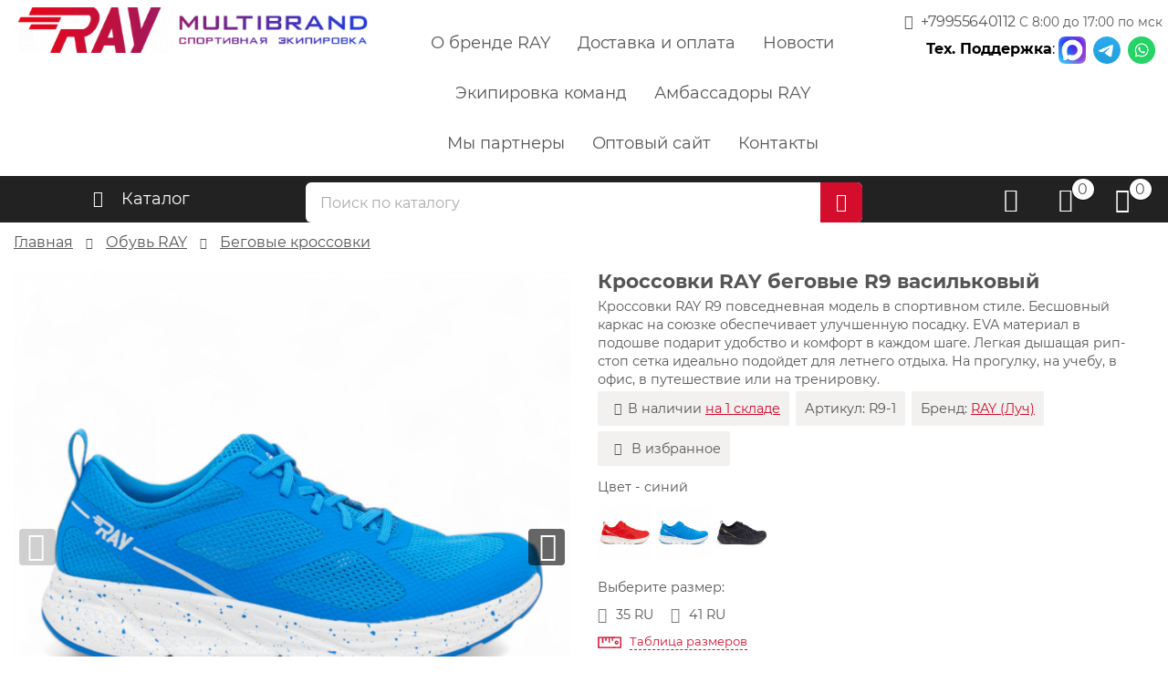

--- FILE ---
content_type: text/html; charset=utf-8
request_url: https://www.luchski.ru/product/krossovki-ray-begovye-r9-vasilkovyy-45048/
body_size: 20224
content:
<!DOCTYPE HTML>
<html  lang="ru">
<head >
<title>Кроссовки RAY беговые R9 васильковый :: Беговые кроссовки :: Обувь RAY</title>
<meta http-equiv="X-UA-Compatible" content="IE=Edge" >
<meta http-equiv="Content-type" content="text/html; Charset=utf-8" >
<meta name="keywords" content="Кроссовки RAY беговые R9 васильковый,R9-1,Беговые кроссовки,Обувь RAY" >
<meta name="description" content="Кроссовки RAY R9 повседневная модель в спортивном стиле. Бесшовный каркас на союзке обеспечивает улучшенную посадку. EVA материал в подошве подарит удобство и комфорт в каждом шаге. Легкая дышащая рип-стоп сетка идеально подойдет для летнего отдыха. На прогулку, на учебу, в офис, в путешествие или на тренировку." >
<meta name="viewport" content="width=device-width, initial-scale=1, shrink-to-fit=no" >


<link  href="/templates/market/resource/css/libs/owl.carousel.min.css"  rel="stylesheet">
<link  href="/modules/ulcomments/view/css//ulcomments.css"  rel="stylesheet">
<link type="application/rss+xml" href="/rss-news/"  rel="alternate">
<link  href="/templates/market/resource/css/libs/magnific-popup.css"  rel="stylesheet">
<link  href="/templates/market/resource/css/main.css"  rel="stylesheet">
<link  href="/templates/market/resource/css/form_review_old.css"  rel="stylesheet">
<link  href="/templates/market/resource/css/size_modal_fin.css"  rel="stylesheet">
<link  href="/templates/market/resource/css/libs/mobile_menu_new.css"  rel="stylesheet">
<link  href="/templates/market/resource/css/custom.css?v=3"  rel="stylesheet">
<link  href="https://www.luchski.ru/product/krossovki-ray-begovye-r9-vasilkovyy-45048/"  rel="canonical">

<script>
    window.global = {"baseLang":"ru","lang":"ru","folder":"","telephonyOffsetBottom":"0","compareProducts":[],"favoriteProducts":[],"cartProducts":null};
</script>

<script  src="/templates/market/resource/js/libs/jquery.min.js"></script>
<script  src="/resource/js/core6/rs.jscore.js"></script>
<script  src="/resource/js/core6/rsplugins/legacy/modal.js"></script>

<script type="application/ld+json">{"@context":"https://schema.org/","@type":"Product","name":"Кроссовки RAY беговые R9 васильковый","description":"Кроссовки RAY R9 повседневная модель в спортивном стиле. Бесшовный каркас на союзке обеспечивает улучшенную посадку. EVA материал в подошве подарит удобство и комфорт в каждом шаге. Легкая дышащая рип-стоп сетка идеально подойдет для летнего отдыха. На прогулку, на учебу, в офис, в путешествие или на тренировку.","offers":{"@type":"Offer","price":0,"priceCurrency":"RUB","itemCondition":"https://schema.org/NewCondition","availability":"https://schema.org/OutOfStock"},"brand":{"@type":"Brand","name":"RAY (Луч)"},"image":["https://www.luchski.ru/storage/photo/resized/xy_1500x1500/b/x3b29zq6nldqo01_a77e4321.jpg","https://www.luchski.ru/storage/photo/resized/xy_1500x1500/h/1otgo1xu296vg51_d702674d.jpg","https://www.luchski.ru/storage/photo/resized/xy_1500x1500/a/hb4u89q2rnv8w0p_d142ac73.jpg","https://www.luchski.ru/storage/photo/resized/xy_1500x1500/d/wcird6b8hebgkm1_938f6a08.jpg","https://www.luchski.ru/storage/photo/resized/xy_1500x1500/a/d5548pvxqd52cmy_ce6f0323.jpg"]}</script><script type="application/ld+json">{"@context":"https://schema.org","@type":"BreadcrumbList","itemListElement":[{"@type":"ListItem","position":1,"name":"Главная","item":"https://www.luchski.ru/"},{"@type":"ListItem","position":2,"name":"Обувь RAY","item":"https://www.luchski.ru/catalog/obuv-ray/"},{"@type":"ListItem","position":3,"name":"Беговые кроссовки","item":"https://www.luchski.ru/catalog/begovye/"}]}</script>
<link rel='canonical' href='://www.luchski.ru/product/krossovki-ray-begovye-r9-vasilkovyy-45048/'/><!--Отслеживание покупки в 1 клик-->
<script>
	jQuery(document).ready(function ($) {
		$('.buyOneClick').click(function () {
			yaCounter11865829.reachGoal('1clickform');
      console.log('цель 1');
		});	
	});
</script>
<!--Отслеживание покупки в 1 клик-->

<!-- Chatra {literal}
<script>
    (function(d, w, c) {
        w.ChatraID = 'GTjWJXyoKEuQjysmk';
        var s = d.createElement('script');
        w[c] = w[c] || function() {
            (w[c].q = w[c].q || []).push(arguments);
        };
        s.async = true;
        s.src = 'https://call.chatra.io/chatra.js';
        if (d.head) d.head.appendChild(s);
    })(document, window, 'Chatra');
</script>
 /Chatra {/literal} -->
</head>
<body class=" category_axy noShopBase" >
    	        <div class="header-middle">            <div class="container-fluid" >
            
                            
        
        
            
<div class="row" >
                
    
    
        
<div class="" >
                
    
    
    
</div>


</div>

    
<div class="row" >
                
    
    
        
<div class="col-xs-12 col-sm-6 col-md-4" >
                
    
    
                            
    <div class="logo">
        <a href="/">        <img src="/storage/system/resized/xy_500x80/6b8f159e59f34a86e258de2ce73150ee_16676de2.png" alt=""/>
        </a>	</div>

            
</div>

    
<div class="col-xs-12 col-sm-6 col-md-5 p-a-0" >
                
    
    
                                <nav>
        <ul class="top_menu hidden-xs">
            <li class=" first" >
    <a href="/brand/ray/" >О бренде RAY</a>
    </li>
<li class="" >
    <a href="/delivery/" >Доставка и оплата</a>
    </li>
<li class="" >
    <a href="/text-news/" >Новости</a>
    </li>
<li class="" >
    <a href="/ekipirovka-komand/" >Экипировка команд</a>
    </li>
<li class="" >
    <a href="/text-ambassadory/" >Амбассадоры RAY</a>
    </li>
<li class="" >
    <a href="/text-mypartnery/" >Мы партнеры</a>
    </li>
<li class="" >
    <a href="https://b2b.luchski.ru" >Оптовый сайт</a>
    </li>
<li class="" >
    <a href="/contacts/" >Контакты</a>
    </li>
        </ul>
    </nav>

            
</div>

    
<div class="col-xs-12 col-sm-6 col-md-3 phones" >
                
    
    
                            	<a href="tel:+79955640112" class="f-phone2 tel">+79955640112</a>
			<small>С 8:00 до 17:00 по мск</small>
	

                                <div class="social-header-block"><span class="social-header-text" style="color: #000000;"><strong>Тех. Поддержка</strong>:</span> <a href="https://max.ru/u/f9LHodD0cOL3BTCX9maMFEHpZY7xdw8pf55cObPTdASrMIrxKKCYhCEuavg" rel="nofollow"><img src="/storage/tiny/images/Max_logo_2025.png" alt="Max_logo_2025" /></a>&nbsp; <a href="https://t.me/+79955640112" rel="nofollow"><img src="/storage/tiny/images/telegram_5968804.png" alt="telegram_5968804" /></a>&nbsp; <a href="https://wa.me/+79955640112" rel="nofollow"><img src="https://luchski.ru/storage/tiny/icons-header/whatsapp.png" height="30" /></a> &nbsp;</div>
<style type="text/css"><!--
.social-header-text {
    display:inline-block;
}

.social-header-block {
margin-top:5px;
}

.social-header-block img {
height:30px;
width:30px;
}
--></style>
            
</div>


</div>



            </div>
        </div>
        <div class="navbar navbar-inverse sticky-block">            <div class="container-fluid" >
            
                            
        
        
            
<div class="row" >
                
    
    
        
<div class="col-md-3 hidden-sm p-a-0" >
                
    
    
                            <nav>
    <ul class="nav navbar-nav black-nav">
                
        <li class="t-dropdown">
            <a href="#" class="f-menu">Каталог</a>

                <div class="t-dropdown-menu">
                        <div class="t-nav-catalog-list__inner">
                            <div class="t-nav-catalog-list__scene">

                                																	
                                    <div class="t-nav-catalog-list-block dir17030">
                                        <a  href="/catalog/lyzhnye-smazki/" class="t-nav-catalog-list-block_header f-right">
																				Лыжные смазки</a>

                                                                                                                        <ul class="t-nav-catalog lev2">
											                                                <li class="t-nav-catalog-list-block_2 dir17031">
													<a  href="/catalog/parafiny-dlya-lyzh/" class="t-nav-catalog-list-block_link f-right">
																										Парафины для лыж</a>
												
																																							<ul class="t-nav-catalog lev3">
																													<li class="dir17148"><a  href="/catalog/seriya-p-turisticheskie/" class="t-nav-catalog-list-block_link">
																														Серия П (туристические)</a>
															
																																													
															</li>
																													<li class="dir17143"><a  href="/catalog/seriya-ch-bez-ftora/" class="t-nav-catalog-list-block_link">
																														Серия CH (без фтора)</a>
															
																																													
															</li>
																													<li class="dir17144"><a  href="/catalog/17144/" class="t-nav-catalog-list-block_link">
																														Серия LF (Low Fluor) низкий фтор</a>
															
																																													
															</li>
																													<li class="dir17145"><a  href="/catalog/seriya-hf-high-fluor-vysokiy-ftor/" class="t-nav-catalog-list-block_link">
																														Серия HF (High Fluor) высокий фтор</a>
															
																																													
															</li>
																													<li class="dir17146"><a  href="/catalog/seriya-g-grafitovye/" class="t-nav-catalog-list-block_link">
																														Серия G (графитовые)</a>
															
																																													
															</li>
																											</ul>
																										
												</li>
                                                                                            <li class="t-nav-catalog-list-block_2 dir17142">
													<a  href="/catalog/zhidkie-mazi-skolzheniya/" class="t-nav-catalog-list-block_link">
																										Жидкие мази скольжения</a>
												
																																							
												</li>
                                                                                            <li class="t-nav-catalog-list-block_2 dir17032">
													<a  href="/catalog/mazi-derzhaniya-scepleniya/" class="t-nav-catalog-list-block_link f-right">
																										Мази держания (сцепления)</a>
												
																																							<ul class="t-nav-catalog lev3">
																													<li class="dir17114"><a  href="/catalog/sinteticheskie/" class="t-nav-catalog-list-block_link">
																														Синтетические</a>
															
																																													
															</li>
																													<li class="dir17115"><a  href="/catalog/smolyanye/" class="t-nav-catalog-list-block_link">
																														Смоляные</a>
															
																																													
															</li>
																													<li class="dir17116"><a  href="/catalog/smola-dlya-lyzh/" class="t-nav-catalog-list-block_link">
																														Смола для лыж</a>
															
																																													
															</li>
																											</ul>
																										
												</li>
                                                                                            <li class="t-nav-catalog-list-block_2 dir17033">
													<a  href="/catalog/poroshki-emulsii-uskoriteli/" class="t-nav-catalog-list-block_link">
																										Лыжные ускорители (эмульсии, порошки)</a>
												
																																							
												</li>
                                                                                            <li class="t-nav-catalog-list-block_2 dir17135">
													<a  href="/catalog/17135/" class="t-nav-catalog-list-block_link">
																										Смывка</a>
												
																																							
												</li>
                                                                                    </ul>
                                                                            </div>
                                									
                                    <div class="t-nav-catalog-list-block dir17034">
                                        <a  href="/catalog/sportivnaya-odezhda-zima/" class="t-nav-catalog-list-block_header f-right">
																				Спортивная одежда (зима)</a>

                                                                                                                        <ul class="t-nav-catalog lev2">
											                                                <li class="t-nav-catalog-list-block_2 dir17040">
													<a  href="/catalog/kurtki-razminochnye/" class="t-nav-catalog-list-block_link">
																										Куртки разминочные</a>
												
																																							
												</li>
                                                                                            <li class="t-nav-catalog-list-block_2 dir17042">
													<a  href="/catalog/bryuki-razminochnye/" class="t-nav-catalog-list-block_link">
																										Брюки разминочные</a>
												
																																							
												</li>
                                                                                            <li class="t-nav-catalog-list-block_2 dir17041">
													<a  href="/catalog/zhilety-razminochnye/" class="t-nav-catalog-list-block_link">
																										Жилеты разминочные</a>
												
																																							
												</li>
                                                                                            <li class="t-nav-catalog-list-block_2 dir17046">
													<a  href="/catalog/uteplennye-kostyumy/" class="t-nav-catalog-list-block_link">
																										Утепленные костюмы</a>
												
																																							
												</li>
                                                                                            <li class="t-nav-catalog-list-block_2 dir17043">
													<a  href="/catalog/lyzhnye-perchatki/" class="t-nav-catalog-list-block_link">
																										Лыжные перчатки</a>
												
																																							
												</li>
                                                                                            <li class="t-nav-catalog-list-block_2 dir17088">
													<a  href="/catalog/sharfy/" class="t-nav-catalog-list-block_link">
																										Шарфы</a>
												
																																							
												</li>
                                                                                            <li class="t-nav-catalog-list-block_2 dir17137">
													<a  href="/catalog/termobele-ray/" class="t-nav-catalog-list-block_link">
																										Термобелье</a>
												
																																							
												</li>
                                                                                            <li class="t-nav-catalog-list-block_2 dir17159">
													<a  href="/catalog/17159/" class="t-nav-catalog-list-block_link">
																										Лонгсливы из флиса</a>
												
																																							
												</li>
                                                                                    </ul>
                                                                            </div>
                                									
                                    <div class="t-nav-catalog-list-block dir17035">
                                        <a  href="/catalog/sportivnaya-odezhda-leto/" class="t-nav-catalog-list-block_header f-right">
																				Спортивная одежда (лето)</a>

                                                                                                                        <ul class="t-nav-catalog lev2">
											                                                <li class="t-nav-catalog-list-block_2 dir17048">
													<a  href="/catalog/taytsy-i-losiny/" class="t-nav-catalog-list-block_link">
																										Тайтсы и лосины</a>
												
																																							
												</li>
                                                                                            <li class="t-nav-catalog-list-block_2 dir17049">
													<a  href="/catalog/yubkishorty/" class="t-nav-catalog-list-block_link">
																										Шорты и юбки</a>
												
																																							
												</li>
                                                                                            <li class="t-nav-catalog-list-block_2 dir17050">
													<a  href="/catalog/futbolki-i-mayki/" class="t-nav-catalog-list-block_link">
																										Футболки, майки, топы</a>
												
																																							
												</li>
                                                                                            <li class="t-nav-catalog-list-block_2 dir17051">
													<a  href="/catalog/tolstovki/" class="t-nav-catalog-list-block_link">
																										Толстовки</a>
												
																																							
												</li>
                                                                                            <li class="t-nav-catalog-list-block_2 dir17052">
													<a  href="/catalog/bryuki-sportivnye/" class="t-nav-catalog-list-block_link">
																										Брюки спортивные</a>
												
																																							
												</li>
                                                                                            <li class="t-nav-catalog-list-block_2 dir17053">
													<a  href="/catalog/vetrovki/" class="t-nav-catalog-list-block_link">
																										Ветровки</a>
												
																																							
												</li>
                                                                                            <li class="t-nav-catalog-list-block_2 dir981">
													<a  href="/catalog/noski/" class="t-nav-catalog-list-block_link">
																										Носки спортивные</a>
												
																																							
												</li>
                                                                                            <li class="t-nav-catalog-list-block_2 dir17112">
													<a  href="/catalog/veloperchatki-ray/" class="t-nav-catalog-list-block_link">
																										Велоперчатки</a>
												
																																							
												</li>
                                                                                            <li class="t-nav-catalog-list-block_2 dir17120">
													<a  href="/catalog/perchatki-dlya-fitnesa/" class="t-nav-catalog-list-block_link">
																										Перчатки для фитнеса</a>
												
																																							
												</li>
                                                                                            <li class="t-nav-catalog-list-block_2 dir17136">
													<a  href="/catalog/17136/" class="t-nav-catalog-list-block_link">
																										Детские спортивные костюмы</a>
												
																																							
												</li>
                                                                                    </ul>
                                                                            </div>
                                									
                                    <div class="t-nav-catalog-list-block dir17044">
                                        <a  href="/catalog/lyzhnye-shapochki/" class="t-nav-catalog-list-block_header f-right">
																				Головные уборы</a>

                                                                                                                        <ul class="t-nav-catalog lev2">
											                                                <li class="t-nav-catalog-list-block_2 dir17139">
													<a  href="/catalog/lyzhnye-shapki/" class="t-nav-catalog-list-block_link">
																										Шапки лыжные</a>
												
																																							
												</li>
                                                                                            <li class="t-nav-catalog-list-block_2 dir17147">
													<a  href="/catalog/shapki-trikotazhnye/" class="t-nav-catalog-list-block_link">
																										Шапки трикотажные</a>
												
																																							
												</li>
                                                                                            <li class="t-nav-catalog-list-block_2 dir17141">
													<a  href="/catalog/truby-maski-bafy/" class="t-nav-catalog-list-block_link">
																										Трубы-маски (бафы)</a>
												
																																							
												</li>
                                                                                            <li class="t-nav-catalog-list-block_2 dir17140">
													<a  href="/catalog/povyazki-na-golovu-uteplennye/" class="t-nav-catalog-list-block_link">
																										Повязки на голову утепленные</a>
												
																																							
												</li>
                                                                                            <li class="t-nav-catalog-list-block_2 dir17138">
													<a  href="/catalog/povyazki-letnie-oblegchennye-na-golovu/" class="t-nav-catalog-list-block_link">
																										Повязки на голову летние облегченные</a>
												
																																							
												</li>
                                                                                            <li class="t-nav-catalog-list-block_2 dir17156">
													<a  href="/catalog/balaklavy-flisovye/" class="t-nav-catalog-list-block_link">
																										Балаклавы флисовые</a>
												
																																							
												</li>
                                                                                            <li class="t-nav-catalog-list-block_2 dir17157">
													<a  href="/catalog/balaklavy-trikotazhnye/" class="t-nav-catalog-list-block_link">
																										Балаклавы трикотажные</a>
												
																																							
												</li>
                                                                                            <li class="t-nav-catalog-list-block_2 dir17170">
													<a  href="/catalog/17170/" class="t-nav-catalog-list-block_link">
																										Шапочки для плавания</a>
												
																																							
												</li>
                                                                                    </ul>
                                                                            </div>
                                									
                                    <div class="t-nav-catalog-list-block dir17149">
                                        <a  href="/catalog/obuv-ray/" class="t-nav-catalog-list-block_header f-right">
																				Обувь RAY</a>

                                                                                                                        <ul class="t-nav-catalog lev2">
											                                                <li class="t-nav-catalog-list-block_2 dir17153">
													<a  href="/catalog/begovye/" class="t-nav-catalog-list-block_link">
																										Беговые кроссовки</a>
												
																																							
												</li>
                                                                                            <li class="t-nav-catalog-list-block_2 dir17151">
													<a  href="/catalog/dlya-bezdorozhya/" class="t-nav-catalog-list-block_link">
																										Кроссовки для бездорожья</a>
												
																																							
												</li>
                                                                                            <li class="t-nav-catalog-list-block_2 dir17152">
													<a  href="/catalog/dlya-marafona/" class="t-nav-catalog-list-block_link">
																										Марафонки</a>
												
																																							
												</li>
                                                                                            <li class="t-nav-catalog-list-block_2 dir17155">
													<a  href="/catalog/povsednevnye/" class="t-nav-catalog-list-block_link">
																										Повседневные (casual)</a>
												
																																							
												</li>
                                                                                            <li class="t-nav-catalog-list-block_2 dir17154">
													<a  href="/catalog/trekkingovaya-obuv/" class="t-nav-catalog-list-block_link">
																										Треккинговая обувь</a>
												
																																							
												</li>
                                                                                    </ul>
                                                                            </div>
                                									
                                    <div class="t-nav-catalog-list-block dir17150">
                                        <a  href="/catalog/obuv-hotpotato/" class="t-nav-catalog-list-block_header f-right">
																				Обувь HOTPOTATO</a>

                                                                                                                        <ul class="t-nav-catalog lev2">
											                                                <li class="t-nav-catalog-list-block_2 dir17188">
													<a  href="/catalog/begovye-krossovki-ht/" class="t-nav-catalog-list-block_link">
																										Беговые кроссовки</a>
												
																																							
												</li>
                                                                                            <li class="t-nav-catalog-list-block_2 dir17189">
													<a  href="/catalog/krossovki-dlya-bezdorozhya-hp/" class="t-nav-catalog-list-block_link">
																										Кроссовки для бездорожья</a>
												
																																							
												</li>
                                                                                            <li class="t-nav-catalog-list-block_2 dir17190">
													<a  href="/catalog/marafonki-hp/" class="t-nav-catalog-list-block_link">
																										Марафонки</a>
												
																																							
												</li>
                                                                                            <li class="t-nav-catalog-list-block_2 dir17191">
													<a  href="/catalog/povsednevnye-casual-hp/" class="t-nav-catalog-list-block_link">
																										Повседневные (casual)</a>
												
																																							
												</li>
                                                                                            <li class="t-nav-catalog-list-block_2 dir17192">
													<a  href="/catalog/trekkingovaya-obuv-hp/" class="t-nav-catalog-list-block_link">
																										Треккинговая обувь</a>
												
																																							
												</li>
                                                                                    </ul>
                                                                            </div>
                                									
                                    <div class="t-nav-catalog-list-block dir17179">
                                        <a  href="/catalog/obuv-asics/" class="t-nav-catalog-list-block_header f-right">
																				Обувь ASICS</a>

                                                                                                                        <ul class="t-nav-catalog lev2">
											                                                <li class="t-nav-catalog-list-block_2 dir17180">
													<a  href="/catalog/begovye-krossovki-asics/" class="t-nav-catalog-list-block_link">
																										Беговые кроссовки</a>
												
																																							
												</li>
                                                                                            <li class="t-nav-catalog-list-block_2 dir17181">
													<a  href="/catalog/krossovki-dlya-bezdorozhya-asics/" class="t-nav-catalog-list-block_link">
																										Кроссовки для бездорожья</a>
												
																																							
												</li>
                                                                                            <li class="t-nav-catalog-list-block_2 dir17182">
													<a  href="/catalog/marafonki-asics/" class="t-nav-catalog-list-block_link">
																										Марафонки</a>
												
																																							
												</li>
                                                                                            <li class="t-nav-catalog-list-block_2 dir17183">
													<a  href="/catalog/povsednevnye-casual-asics/" class="t-nav-catalog-list-block_link">
																										Повседневные (casual)</a>
												
																																							
												</li>
                                                                                            <li class="t-nav-catalog-list-block_2 dir17184">
													<a  href="/catalog/krossovki-dlya-tenisa-asics/" class="t-nav-catalog-list-block_link">
																										Кроссовки для тениса</a>
												
																																							
												</li>
                                                                                            <li class="t-nav-catalog-list-block_2 dir17185">
													<a  href="/catalog/borcovki-asics/" class="t-nav-catalog-list-block_link">
																										Борцовки</a>
												
																																							
												</li>
                                                                                            <li class="t-nav-catalog-list-block_2 dir17186">
													<a  href="/catalog/shipovki-asics/" class="t-nav-catalog-list-block_link">
																										Шиповки </a>
												
																																							
												</li>
                                                                                            <li class="t-nav-catalog-list-block_2 dir17187">
													<a  href="/catalog/detskie-asics/" class="t-nav-catalog-list-block_link">
																										Детские</a>
												
																																							
												</li>
                                                                                    </ul>
                                                                            </div>
                                									
                                    <div class="t-nav-catalog-list-block dir17193">
                                        <a  href="/catalog/obuv-anta/" class="t-nav-catalog-list-block_header">
																				Обувь ANTA</a>

                                                                                                                    </div>
                                									
                                    <div class="t-nav-catalog-list-block dir17169">
                                        <a  href="/catalog/obuv-drugih-brendov/" class="t-nav-catalog-list-block_header f-right">
																				Обувь других брендов</a>

                                                                                                                        <ul class="t-nav-catalog lev2">
											                                                <li class="t-nav-catalog-list-block_2 dir17160">
													<a  href="/catalog/17160/" class="t-nav-catalog-list-block_link">
																										Беговые кроссовки</a>
												
																																							
												</li>
                                                                                            <li class="t-nav-catalog-list-block_2 dir2067">
													<a  href="/catalog/voleybolnye-krossovki/" class="t-nav-catalog-list-block_link">
																										Кроссовки для зала</a>
												
																																							
												</li>
                                                                                            <li class="t-nav-catalog-list-block_2 dir2072">
													<a  href="/catalog/dlya-futbola/" class="t-nav-catalog-list-block_link">
																										Обувь для футбола</a>
												
																																							
												</li>
                                                                                    </ul>
                                                                            </div>
                                									
                                    <div class="t-nav-catalog-list-block dir17037">
                                        <a  href="/catalog/lyzhnye-aksessuary/" class="t-nav-catalog-list-block_header f-right">
																				Аксессуары для лыж и лыжероллеров</a>

                                                                                                                        <ul class="t-nav-catalog lev2">
											                                                <li class="t-nav-catalog-list-block_2 dir17055">
													<a  href="/catalog/probka-i-skrebki/" class="t-nav-catalog-list-block_link">
																										Пробка и скребки</a>
												
																																							
												</li>
                                                                                            <li class="t-nav-catalog-list-block_2 dir17060">
													<a  href="/catalog/lipuchki-i-skrepki/" class="t-nav-catalog-list-block_link">
																										Липучки и скрепки</a>
												
																																							
												</li>
                                                                                    </ul>
                                                                            </div>
                                									
                                    <div class="t-nav-catalog-list-block dir17175">
                                        <a  href="/catalog/sumki-i-chehlyy/" class="t-nav-catalog-list-block_header f-right">
																				Сумки и чехлы</a>

                                                                                                                        <ul class="t-nav-catalog lev2">
											                                                <li class="t-nav-catalog-list-block_2 dir17171">
													<a  href="/catalog/sportivnye-sumki-ray/" class="t-nav-catalog-list-block_link">
																										Спортивные сумки</a>
												
																																							
												</li>
                                                                                            <li class="t-nav-catalog-list-block_2 dir17064">
													<a  href="/catalog/chehly-dlya-lyzherollerov-ray/" class="t-nav-catalog-list-block_link">
																										Чехлы для лыжероллеров</a>
												
																																							
												</li>
                                                                                            <li class="t-nav-catalog-list-block_2 dir17121">
													<a  href="/catalog/sumki-dlya-obuvi/" class="t-nav-catalog-list-block_link">
																										Сумки для обуви</a>
												
																																							
												</li>
                                                                                            <li class="t-nav-catalog-list-block_2 dir2011">
													<a  href="/catalog/chehly-dlya-lyzhnyh-botinok/" class="t-nav-catalog-list-block_link">
																										Чехлы для лыжных ботинок</a>
												
																																							
												</li>
                                                                                            <li class="t-nav-catalog-list-block_2 dir17039">
													<a  href="/catalog/sumki-dlya-rolikovyh-konkov/" class="t-nav-catalog-list-block_link">
																										Сумки для роликовых коньков</a>
												
																																							
												</li>
                                                                                            <li class="t-nav-catalog-list-block_2 dir17061">
													<a  href="/catalog/chehly-dlya-lyzh/" class="t-nav-catalog-list-block_link">
																										Чехлы для лыж</a>
												
																																							
												</li>
                                                                                    </ul>
                                                                            </div>
                                									
                                    <div class="t-nav-catalog-list-block dir1003">
                                        <a  href="/catalog/sertifikaty/" class="t-nav-catalog-list-block_header">
																				Подарочные сертификаты</a>

                                                                                                                    </div>
                                
                        </div>
                </div>
                </div>
        </li>
            </ul>
</nav>


<nav id="mmenu" class="hidden">
    <ul>
        		                    <li class="dir17030">
                <a href="/catalog/lyzhnye-smazki/">
								Лыжные смазки</a>
				
				                                    <ul>
                                                    <li class="dir17031">
                                <a href="/catalog/parafiny-dlya-lyzh/">
																Парафины для лыж</a>
								
																									<ul>
																					<li class="dir17148">
												<a href="/catalog/seriya-p-turisticheskie/">
																								Серия П (туристические)</a>
												
																																				
											</li>
																					<li class="dir17143">
												<a href="/catalog/seriya-ch-bez-ftora/">
																								Серия CH (без фтора)</a>
												
																																				
											</li>
																					<li class="dir17144">
												<a href="/catalog/17144/">
																								Серия LF (Low Fluor) низкий фтор</a>
												
																																				
											</li>
																					<li class="dir17145">
												<a href="/catalog/seriya-hf-high-fluor-vysokiy-ftor/">
																								Серия HF (High Fluor) высокий фтор</a>
												
																																				
											</li>
																					<li class="dir17146">
												<a href="/catalog/seriya-g-grafitovye/">
																								Серия G (графитовые)</a>
												
																																				
											</li>
																			</ul>
												
                            </li>
                                                    <li class="dir17142">
                                <a href="/catalog/zhidkie-mazi-skolzheniya/">
																Жидкие мази скольжения</a>
								
																				
                            </li>
                                                    <li class="dir17032">
                                <a href="/catalog/mazi-derzhaniya-scepleniya/">
																Мази держания (сцепления)</a>
								
																									<ul>
																					<li class="dir17114">
												<a href="/catalog/sinteticheskie/">
																								Синтетические</a>
												
																																				
											</li>
																					<li class="dir17115">
												<a href="/catalog/smolyanye/">
																								Смоляные</a>
												
																																				
											</li>
																					<li class="dir17116">
												<a href="/catalog/smola-dlya-lyzh/">
																								Смола для лыж</a>
												
																																				
											</li>
																			</ul>
												
                            </li>
                                                    <li class="dir17033">
                                <a href="/catalog/poroshki-emulsii-uskoriteli/">
																Лыжные ускорители (эмульсии, порошки)</a>
								
																				
                            </li>
                                                    <li class="dir17135">
                                <a href="/catalog/17135/">
																Смывка</a>
								
																				
                            </li>
                                            </ul>
                				
            </li>
                    <li class="dir17034">
                <a href="/catalog/sportivnaya-odezhda-zima/">
								Спортивная одежда (зима)</a>
				
				                                    <ul>
                                                    <li class="dir17040">
                                <a href="/catalog/kurtki-razminochnye/">
																Куртки разминочные</a>
								
																				
                            </li>
                                                    <li class="dir17042">
                                <a href="/catalog/bryuki-razminochnye/">
																Брюки разминочные</a>
								
																				
                            </li>
                                                    <li class="dir17041">
                                <a href="/catalog/zhilety-razminochnye/">
																Жилеты разминочные</a>
								
																				
                            </li>
                                                    <li class="dir17046">
                                <a href="/catalog/uteplennye-kostyumy/">
																Утепленные костюмы</a>
								
																				
                            </li>
                                                    <li class="dir17043">
                                <a href="/catalog/lyzhnye-perchatki/">
																Лыжные перчатки</a>
								
																				
                            </li>
                                                    <li class="dir17088">
                                <a href="/catalog/sharfy/">
																Шарфы</a>
								
																				
                            </li>
                                                    <li class="dir17137">
                                <a href="/catalog/termobele-ray/">
																Термобелье</a>
								
																				
                            </li>
                                                    <li class="dir17159">
                                <a href="/catalog/17159/">
																Лонгсливы из флиса</a>
								
																				
                            </li>
                                            </ul>
                				
            </li>
                    <li class="dir17035">
                <a href="/catalog/sportivnaya-odezhda-leto/">
								Спортивная одежда (лето)</a>
				
				                                    <ul>
                                                    <li class="dir17048">
                                <a href="/catalog/taytsy-i-losiny/">
																Тайтсы и лосины</a>
								
																				
                            </li>
                                                    <li class="dir17049">
                                <a href="/catalog/yubkishorty/">
																Шорты и юбки</a>
								
																				
                            </li>
                                                    <li class="dir17050">
                                <a href="/catalog/futbolki-i-mayki/">
																Футболки, майки, топы</a>
								
																				
                            </li>
                                                    <li class="dir17051">
                                <a href="/catalog/tolstovki/">
																Толстовки</a>
								
																				
                            </li>
                                                    <li class="dir17052">
                                <a href="/catalog/bryuki-sportivnye/">
																Брюки спортивные</a>
								
																				
                            </li>
                                                    <li class="dir17053">
                                <a href="/catalog/vetrovki/">
																Ветровки</a>
								
																				
                            </li>
                                                    <li class="dir981">
                                <a href="/catalog/noski/">
																Носки спортивные</a>
								
																				
                            </li>
                                                    <li class="dir17112">
                                <a href="/catalog/veloperchatki-ray/">
																Велоперчатки</a>
								
																				
                            </li>
                                                    <li class="dir17120">
                                <a href="/catalog/perchatki-dlya-fitnesa/">
																Перчатки для фитнеса</a>
								
																				
                            </li>
                                                    <li class="dir17136">
                                <a href="/catalog/17136/">
																Детские спортивные костюмы</a>
								
																				
                            </li>
                                            </ul>
                				
            </li>
                    <li class="dir17044">
                <a href="/catalog/lyzhnye-shapochki/">
								Головные уборы</a>
				
				                                    <ul>
                                                    <li class="dir17139">
                                <a href="/catalog/lyzhnye-shapki/">
																Шапки лыжные</a>
								
																				
                            </li>
                                                    <li class="dir17147">
                                <a href="/catalog/shapki-trikotazhnye/">
																Шапки трикотажные</a>
								
																				
                            </li>
                                                    <li class="dir17141">
                                <a href="/catalog/truby-maski-bafy/">
																Трубы-маски (бафы)</a>
								
																				
                            </li>
                                                    <li class="dir17140">
                                <a href="/catalog/povyazki-na-golovu-uteplennye/">
																Повязки на голову утепленные</a>
								
																				
                            </li>
                                                    <li class="dir17138">
                                <a href="/catalog/povyazki-letnie-oblegchennye-na-golovu/">
																Повязки на голову летние облегченные</a>
								
																				
                            </li>
                                                    <li class="dir17156">
                                <a href="/catalog/balaklavy-flisovye/">
																Балаклавы флисовые</a>
								
																				
                            </li>
                                                    <li class="dir17157">
                                <a href="/catalog/balaklavy-trikotazhnye/">
																Балаклавы трикотажные</a>
								
																				
                            </li>
                                                    <li class="dir17170">
                                <a href="/catalog/17170/">
																Шапочки для плавания</a>
								
																				
                            </li>
                                            </ul>
                				
            </li>
                    <li class="dir17149">
                <a href="/catalog/obuv-ray/">
								Обувь RAY</a>
				
				                                    <ul>
                                                    <li class="dir17153">
                                <a href="/catalog/begovye/">
																Беговые кроссовки</a>
								
																				
                            </li>
                                                    <li class="dir17151">
                                <a href="/catalog/dlya-bezdorozhya/">
																Кроссовки для бездорожья</a>
								
																				
                            </li>
                                                    <li class="dir17152">
                                <a href="/catalog/dlya-marafona/">
																Марафонки</a>
								
																				
                            </li>
                                                    <li class="dir17155">
                                <a href="/catalog/povsednevnye/">
																Повседневные (casual)</a>
								
																				
                            </li>
                                                    <li class="dir17154">
                                <a href="/catalog/trekkingovaya-obuv/">
																Треккинговая обувь</a>
								
																				
                            </li>
                                            </ul>
                				
            </li>
                    <li class="dir17150">
                <a href="/catalog/obuv-hotpotato/">
								Обувь HOTPOTATO</a>
				
				                                    <ul>
                                                    <li class="dir17188">
                                <a href="/catalog/begovye-krossovki-ht/">
																Беговые кроссовки</a>
								
																				
                            </li>
                                                    <li class="dir17189">
                                <a href="/catalog/krossovki-dlya-bezdorozhya-hp/">
																Кроссовки для бездорожья</a>
								
																				
                            </li>
                                                    <li class="dir17190">
                                <a href="/catalog/marafonki-hp/">
																Марафонки</a>
								
																				
                            </li>
                                                    <li class="dir17191">
                                <a href="/catalog/povsednevnye-casual-hp/">
																Повседневные (casual)</a>
								
																				
                            </li>
                                                    <li class="dir17192">
                                <a href="/catalog/trekkingovaya-obuv-hp/">
																Треккинговая обувь</a>
								
																				
                            </li>
                                            </ul>
                				
            </li>
                    <li class="dir17179">
                <a href="/catalog/obuv-asics/">
								Обувь ASICS</a>
				
				                                    <ul>
                                                    <li class="dir17180">
                                <a href="/catalog/begovye-krossovki-asics/">
																Беговые кроссовки</a>
								
																				
                            </li>
                                                    <li class="dir17181">
                                <a href="/catalog/krossovki-dlya-bezdorozhya-asics/">
																Кроссовки для бездорожья</a>
								
																				
                            </li>
                                                    <li class="dir17182">
                                <a href="/catalog/marafonki-asics/">
																Марафонки</a>
								
																				
                            </li>
                                                    <li class="dir17183">
                                <a href="/catalog/povsednevnye-casual-asics/">
																Повседневные (casual)</a>
								
																				
                            </li>
                                                    <li class="dir17184">
                                <a href="/catalog/krossovki-dlya-tenisa-asics/">
																Кроссовки для тениса</a>
								
																				
                            </li>
                                                    <li class="dir17185">
                                <a href="/catalog/borcovki-asics/">
																Борцовки</a>
								
																				
                            </li>
                                                    <li class="dir17186">
                                <a href="/catalog/shipovki-asics/">
																Шиповки </a>
								
																				
                            </li>
                                                    <li class="dir17187">
                                <a href="/catalog/detskie-asics/">
																Детские</a>
								
																				
                            </li>
                                            </ul>
                				
            </li>
                    <li class="dir17193">
                <a href="/catalog/obuv-anta/">
								Обувь ANTA</a>
				
				                				
            </li>
                    <li class="dir17169">
                <a href="/catalog/obuv-drugih-brendov/">
								Обувь других брендов</a>
				
				                                    <ul>
                                                    <li class="dir17160">
                                <a href="/catalog/17160/">
																Беговые кроссовки</a>
								
																				
                            </li>
                                                    <li class="dir2067">
                                <a href="/catalog/voleybolnye-krossovki/">
																Кроссовки для зала</a>
								
																				
                            </li>
                                                    <li class="dir2072">
                                <a href="/catalog/dlya-futbola/">
																Обувь для футбола</a>
								
																				
                            </li>
                                            </ul>
                				
            </li>
                    <li class="dir17037">
                <a href="/catalog/lyzhnye-aksessuary/">
								Аксессуары для лыж и лыжероллеров</a>
				
				                                    <ul>
                                                    <li class="dir17055">
                                <a href="/catalog/probka-i-skrebki/">
																Пробка и скребки</a>
								
																				
                            </li>
                                                    <li class="dir17060">
                                <a href="/catalog/lipuchki-i-skrepki/">
																Липучки и скрепки</a>
								
																				
                            </li>
                                            </ul>
                				
            </li>
                    <li class="dir17175">
                <a href="/catalog/sumki-i-chehlyy/">
								Сумки и чехлы</a>
				
				                                    <ul>
                                                    <li class="dir17171">
                                <a href="/catalog/sportivnye-sumki-ray/">
																Спортивные сумки</a>
								
																				
                            </li>
                                                    <li class="dir17064">
                                <a href="/catalog/chehly-dlya-lyzherollerov-ray/">
																Чехлы для лыжероллеров</a>
								
																				
                            </li>
                                                    <li class="dir17121">
                                <a href="/catalog/sumki-dlya-obuvi/">
																Сумки для обуви</a>
								
																				
                            </li>
                                                    <li class="dir2011">
                                <a href="/catalog/chehly-dlya-lyzhnyh-botinok/">
																Чехлы для лыжных ботинок</a>
								
																				
                            </li>
                                                    <li class="dir17039">
                                <a href="/catalog/sumki-dlya-rolikovyh-konkov/">
																Сумки для роликовых коньков</a>
								
																				
                            </li>
                                                    <li class="dir17061">
                                <a href="/catalog/chehly-dlya-lyzh/">
																Чехлы для лыж</a>
								
																				
                            </li>
                                            </ul>
                				
            </li>
                    <li class="dir1003">
                <a href="/catalog/sertifikaty/">
								Подарочные сертификаты</a>
				
				                				
            </li>
                		<li class="mm-title mm-listitem__text text-center">Меню</li>
		    <li>
        <a href="/brand/ray/" >О бренде RAY</a>
		    <li>
        <a href="/delivery/" >Доставка и оплата</a>
		    <li>
        <a href="/text-news/" >Новости</a>
		    <li>
        <a href="/ekipirovka-komand/" >Экипировка команд</a>
		    <li>
        <a href="/text-ambassadory/" >Амбассадоры RAY</a>
		    <li>
        <a href="/text-mypartnery/" >Мы партнеры</a>
		    <li>
        <a href="https://b2b.luchski.ru" >Оптовый сайт</a>
		    <li>
        <a href="/contacts/" >Контакты</a>
		
    </ul>
</nav>



            
</div>

    
<div class="col-sm-12 col-md-6 search hidden-sm" >
                
    
    
                            
    
    

<form method="GET" class="query on" action="/catalog/all/" id="queryBox">
            <input type="text" class="theme-form_search rs-autocomplete" name="query" value="" autocomplete="off" data-source-url="/catalog-block-searchline/?sldo=ajaxSearchItems&_block_id=1328" placeholder="Поиск по каталогу">
		<button type="submit" class="theme-btn_search f-search"></button>
        <button type="button" class="search_button_xs">&#215;</button>
    </form>
            
</div>

    
<div class="col-xs-12 col-sm-12 col-md-3 col-lg-3 z21" >
                
                
    
    <div class="gridblock_wrapper flex-end">                        <div id="mobile-header"><a class="f-menu" id="responsive-menu-button" href="#mmenu"></a></div>
                                <div class="gridblock for_mobile search_button">
	<div class="cart-wrapper">
		<div class="cart-block">
			<div class="cart-block-wrapper">
				<div class="icon_topmenu">
					<i class="f-search"></i>
				</div>
			</div>
		</div>
	</div>
</div>

                                
<div class="gridblock">
    <div class="cart-wrapper hover-wrapper">
        <div class="cart-block">
            <div class="cart-block-wrapper">
				<div class="icon_topmenu">
											<a href="/auth/" title="Войти или зарегистрироваться" class="rs-in-dialog">
																	<i class="f-user"></i>
						
						</a>
				</div>
            </div>
        </div>
    </div>
</div>
                                

                                    
    <div class="gridblock rs-favorite-block" data-favorite-url="/favorite/">
        <div class="cart-wrapper">
            <div class="cart-block">
                <div class="cart-block-wrapper">

                    <div class="icon_topmenu rs-favorite-link" data-href="/favorite/" >
                        <i class="f-heart"></i>
                        <i class="counter rs-favorite-items-count">0</i>
                    </div>
                </div>
            </div>
        </div>
    </div>

                                <div class="gridblock" id="rs-cart">
    <div class="cart-wrapper rs-cart-line">
        <div class="cart-block">
            <div class="cart-block-wrapper">
                <div class="t-drop-basket rs-popup-cart"></div>

                <a class="icon_topmenu rs-show-cart" href="/cart/" rel="nofollow">
                    <i class="f-cart"></i>
                    <i class="counter rs-cart-items-count">0</i>
                </a>
            </div>
        </div>
    </div>
</div>
            </div>
</div>

    
<div class="col-xs-2 visible-xs hidden" >
                
    
    
    
</div>

    
<div class="mobile_search" >
                
    
    
    
</div>


</div>



            </div>
        </div>
                    <div class="container-fluid" >
            
                            
        
        
            
<div class="row" >
                
    
    
        
<div class="col-xs-12 sec sec-breadcrumb" >
                
    
    
                                <nav itemscope="" itemtype="http://schema.org/BreadcrumbList">
        <ol class="breadcrumb">
                            <li itemprop="itemListElement" itemscope itemtype="http://schema.org/ListItem">
                                            <a itemprop="item" href="/"><span itemprop="name">Главная</span></a>
                    					<meta itemprop="position" content="1" />
                </li>
                            <li itemprop="itemListElement" itemscope itemtype="http://schema.org/ListItem">
                                            <a itemprop="item" href="/catalog/obuv-ray/"><span itemprop="name">Обувь RAY</span></a>
                    					<meta itemprop="position" content="2" />
                </li>
                            <li itemprop="itemListElement" itemscope itemtype="http://schema.org/ListItem">
                                            <a itemprop="item" href="/catalog/begovye/"><span itemprop="name">Беговые кроссовки</span></a>
                    					<meta itemprop="position" content="3" />
                </li>
                    </ol>
    </nav>

            
</div>


</div>

    
<div class="row" >
                
    
    
        
<div class="sec sec-page-product" >
                
    
    
                            











     
 



<article id="updateProduct" itemscope itemtype="http://schema.org/Product" class="product  modal-body mobile-width-wide
                                                                               rs-not-avaliable                                                                              " data-id="66476">

	<meta itemprop="category" content="Беговые кроссовки">
    <div class="wrapper_product-card">
        <div class="col-xs-12 col-md-6 p-a-0-sm">
			<div class="page-product_gallery">
	
    
            
                                <div id="rs-gallery-big-source" class="hidden">
                                                                                                                            <div data-href="/storage/photo/resized/xy_1300x1000/b/x3b29zq6nldqo01_31757846.jpg" data-n="56673" class="item-photo__item rs-main-picture rs-item picItem "  rel="bigphotos" data-fancybox-group="item-gallery" data-id="56673">
                        <a href="/storage/photo/resized/xy_1300x1000/b/x3b29zq6nldqo01_31757846.jpg" data-n="56673" target="_blank">
                            <img  src="/storage/photo/resized/axy_740x740/b/x3b29zq6nldqo01_f2e81d10.jpg" alt="Кроссовки RAY беговые R9 васильковый фото 1">
                        </a>
                    </div>
                                    <div data-href="/storage/photo/resized/xy_1300x1000/h/1otgo1xu296vg51_41095c2a.jpg" data-n="56672" class="item-photo__item rs-main-picture rs-item picItem "  rel="bigphotos" data-fancybox-group="item-gallery" data-id="56672">
                        <a href="/storage/photo/resized/xy_1300x1000/h/1otgo1xu296vg51_41095c2a.jpg" data-n="56672" target="_blank">
                            <img  src="/storage/photo/resized/axy_740x740/h/1otgo1xu296vg51_e438fe15.jpg" alt="Кроссовки RAY беговые R9 васильковый фото 2">
                        </a>
                    </div>
                                    <div data-href="/storage/photo/resized/xy_1300x1000/a/hb4u89q2rnv8w0p_47499714.jpg" data-n="56671" class="item-photo__item rs-main-picture rs-item picItem "  rel="bigphotos" data-fancybox-group="item-gallery" data-id="56671">
                        <a href="/storage/photo/resized/xy_1300x1000/a/hb4u89q2rnv8w0p_47499714.jpg" data-n="56671" target="_blank">
                            <img  src="/storage/photo/resized/axy_740x740/a/hb4u89q2rnv8w0p_1246df50.jpg" alt="Кроссовки RAY беговые R9 васильковый фото 3">
                        </a>
                    </div>
                                    <div data-href="/storage/photo/resized/xy_1300x1000/d/wcird6b8hebgkm1_584516f.jpg" data-n="56670" class="item-photo__item rs-main-picture rs-item picItem "  rel="bigphotos" data-fancybox-group="item-gallery" data-id="56670">
                        <a href="/storage/photo/resized/xy_1300x1000/d/wcird6b8hebgkm1_584516f.jpg" data-n="56670" target="_blank">
                            <img  src="/storage/photo/resized/axy_740x740/d/wcird6b8hebgkm1_6d18c879.jpg" alt="Кроссовки RAY беговые R9 васильковый фото 4">
                        </a>
                    </div>
                                    <div data-href="/storage/photo/resized/xy_1300x1000/a/d5548pvxqd52cmy_58643844.jpg" data-n="56669" class="item-photo__item rs-main-picture rs-item picItem "  rel="bigphotos" data-fancybox-group="item-gallery" data-id="56669">
                        <a href="/storage/photo/resized/xy_1300x1000/a/d5548pvxqd52cmy_58643844.jpg" data-n="56669" target="_blank">
                            <img  src="/storage/photo/resized/axy_740x740/a/d5548pvxqd52cmy_e56ae183.jpg" alt="Кроссовки RAY беговые R9 васильковый фото 5">
                        </a>
                    </div>
                            </div>
            <div id="product-gallery-full" class="product-gallery-full rs-gallery-full">
                <div data-n="56669" class="item-photo__item rs-main-picture rs-item picItem">
                    <a href="#" data-n="56669" target="_blank">
                        <img class="winImage" itemprop="image" src="/storage/photo/resized/axy_740x740/b/x3b29zq6nldqo01_f2e81d10.jpg" alt="Кроссовки RAY беговые R9 васильковый фото 5">
                    </a>
                </div>
            </div>
        
                    <div id="rs-gallery-source" class="hidden rs-gallery-source">
                            <button data-id="56673" class="rs-item selected" data-n="56673"><img class="center-block" src="/storage/photo/resized/xy_61x73/b/x3b29zq6nldqo01_431de355.jpg" alt=""></button>
                            <button data-id="56672" class="rs-item " data-n="56672"><img class="center-block" src="/storage/photo/resized/xy_61x73/h/1otgo1xu296vg51_5f7d1331.jpg" alt=""></button>
                            <button data-id="56671" class="rs-item " data-n="56671"><img class="center-block" src="/storage/photo/resized/xy_61x73/a/hb4u89q2rnv8w0p_890a9fd4.jpg" alt=""></button>
                            <button data-id="56670" class="rs-item " data-n="56670"><img class="center-block" src="/storage/photo/resized/xy_61x73/d/wcird6b8hebgkm1_73686c57.jpg" alt=""></button>
                            <button data-id="56669" class="rs-item " data-n="56669"><img class="center-block" src="/storage/photo/resized/xy_61x73/a/d5548pvxqd52cmy_592e96c1.jpg" alt=""></button>
                    </div>

                <div id="rs-gallery-thumb" class="owl-carousel product-gallery-thumb rs-gallery-thumb"></div>
        </div>        </div>
        <div class="col-xs-12 col-md-6 p-r-2 p-a-0-sm">

			<h1 itemprop="name">Кроссовки RAY беговые R9 васильковый</h1>
			
                <div class="page-product_description">

                    <div class="page-product_description_right">
					
                                                    <div class="page-product_description_short">
                                Кроссовки RAY R9 повседневная модель в спортивном стиле. Бесшовный каркас на союзке обеспечивает улучшенную посадку. EVA материал в подошве подарит удобство и комфорт в каждом шаге. Легкая дышащая рип-стоп сетка идеально подойдет для летнего отдыха. На прогулку, на учебу, в офис, в путешествие или на тренировку.
                            </div>
                           
                        
                                                <ul class="page-product_description_characteristics">
						
													
                                                            <li class="info_button f-ok available">В наличии <a class="rs-stock-count-text-container">
                                                                            </a></li>
														
							<li class="info_button preorder f-minus-circle">Только предзаказ</li>
							<li class="info_button rs-unobtainable f-minus-circle">Нет в наличии</li>
							
                                                            <li class="info_button sku">Артикул: <span itemprop="sku" class="page-product_barcode rs-product-barcode offerBarcode ">R9-1</span></li>
                            								
														
														
														
                                                            <li class="info_button">Бренд: <a itemprop="brand" href="/brand/ray/">RAY (Луч)</a></li>
                            							
															<li class="info_button rs-favorite hint">
									<span class="f-heart icon-favorite"></span>
									<span class="no-favorite">В избранное</span>
									<a class="in-favorite" href="/favorite/">В избранном</a>
								</li>
														      
							
														
							
                            							
                        </ul>
                        
                        <div class="page-product_offers">
                                                            


    <div class="multioffers product-offers new_checkbox">
                                                                                                                <span class="product-offers_pname">Цвет - синий</span>
        <div class="product-offers_item">
            <div class="level-type-image">
                            <a href="/product/krossovki-ray-begovye-r9-krasnyy-15475/" class="level-row  " title="красный">
                                                                <img src="/storage/photo/resized/axy_60x60/e/g02cms9lj13tbfw_4ae0898d.jpg" alt="красный"/>
                                    </a>
                            <a href="/product/krossovki-ray-begovye-r9-vasilkovyy-45048/" class="level-row active " title="синий">
                                                                <img src="/storage/photo/resized/axy_60x60/b/x3b29zq6nldqo01_a0055cb6.jpg" alt="синий"/>
                                    </a>
                            <a href="/product/krossovki-ray-begovye-r9-chernyy-58016/" class="level-row  " title="черный">
                                                                <img src="/storage/photo/resized/axy_60x60/c/of2yxq1vx3pf1rf_6f8f381c.jpg" alt="черный"/>
                                    </a>
                        </div>
        </div>
    </div>

        <div class="product-offers new_checkbox">
        <span class="product-offers_pname">Выберите размер:</span>
        <div class="product-offers_values">
            			                                
                    <div style="display:none" class="nullComplects" class="product-offers_item">
                        <input value="825404" type="radio" name="offer" checked id="offer_825404" data-num="0"  data-change-cost='{ ".offerBarcode": "R9-1", ".myCost": "5 990", ".lastPrice": "0"}' data-images='[]' data-offer-id='825404' data-sticks='{"87":0,"95":0}'>
                        <label for="offer_825404">34 RU</label>
                    </div>
                                
                    <div  class="product-offers_item">
                        <input value="825400" type="radio" name="offer"  id="offer_825400" data-num="1"  data-change-cost='{ ".offerBarcode": "R9-1", ".myCost": "5 990", ".lastPrice": "0"}' data-images='[]' data-offer-id='825400' data-sticks='{"87":1,"95":0}'>
                        <label for="offer_825400">35 RU</label>
                    </div>
                                
                    <div style="display:none" class="nullComplects" class="product-offers_item">
                        <input value="825409" type="radio" name="offer"  id="offer_825409" data-num="0"  data-change-cost='{ ".offerBarcode": "R9-1", ".myCost": "5 990", ".lastPrice": "0"}' data-images='[]' data-offer-id='825409' data-sticks='{"87":0,"95":0}'>
                        <label for="offer_825409">36 RU</label>
                    </div>
                                
                    <div style="display:none" class="nullComplects" class="product-offers_item">
                        <input value="825411" type="radio" name="offer"  id="offer_825411" data-num="0"  data-change-cost='{ ".offerBarcode": "R9-1", ".myCost": "5 990", ".lastPrice": "0"}' data-images='[]' data-offer-id='825411' data-sticks='{"87":0,"95":0}'>
                        <label for="offer_825411">37 RU</label>
                    </div>
                                
                    <div style="display:none" class="nullComplects" class="product-offers_item">
                        <input value="825399" type="radio" name="offer"  id="offer_825399" data-num="0"  data-change-cost='{ ".offerBarcode": "R9-1", ".myCost": "5 990", ".lastPrice": "0"}' data-images='[]' data-offer-id='825399' data-sticks='{"87":0,"95":0}'>
                        <label for="offer_825399">38 RU</label>
                    </div>
                                
                    <div style="display:none" class="nullComplects" class="product-offers_item">
                        <input value="825406" type="radio" name="offer"  id="offer_825406" data-num="0"  data-change-cost='{ ".offerBarcode": "R9-1", ".myCost": "5 990", ".lastPrice": "0"}' data-images='[]' data-offer-id='825406' data-sticks='{"87":0,"95":0}'>
                        <label for="offer_825406">39 RU</label>
                    </div>
                                
                    <div style="display:none" class="nullComplects" class="product-offers_item">
                        <input value="825403" type="radio" name="offer"  id="offer_825403" data-num="0"  data-change-cost='{ ".offerBarcode": "R9-1", ".myCost": "5 990", ".lastPrice": "0"}' data-images='[]' data-offer-id='825403' data-sticks='{"87":0,"95":0}'>
                        <label for="offer_825403">40 RU</label>
                    </div>
                                
                    <div  class="product-offers_item">
                        <input value="825407" type="radio" name="offer"  id="offer_825407" data-num="15"  data-change-cost='{ ".offerBarcode": "R9-1", ".myCost": "5 990", ".lastPrice": "0"}' data-images='[]' data-offer-id='825407' data-sticks='{"87":5,"95":0}'>
                        <label for="offer_825407">41 RU</label>
                    </div>
                                
                    <div style="display:none" class="nullComplects" class="product-offers_item">
                        <input value="825401" type="radio" name="offer"  id="offer_825401" data-num="0"  data-change-cost='{ ".offerBarcode": "R9-1", ".myCost": "5 990", ".lastPrice": "0"}' data-images='[]' data-offer-id='825401' data-sticks='{"87":0,"95":0}'>
                        <label for="offer_825401">42 RU</label>
                    </div>
                                
                    <div style="display:none" class="nullComplects" class="product-offers_item">
                        <input value="825408" type="radio" name="offer"  id="offer_825408" data-num="0"  data-change-cost='{ ".offerBarcode": "R9-1", ".myCost": "5 990", ".lastPrice": "0"}' data-images='[]' data-offer-id='825408' data-sticks='{"87":0,"95":0}'>
                        <label for="offer_825408">43 RU</label>
                    </div>
                                
                    <div style="display:none" class="nullComplects" class="product-offers_item">
                        <input value="825402" type="radio" name="offer"  id="offer_825402" data-num="0"  data-change-cost='{ ".offerBarcode": "R9-1", ".myCost": "5 990", ".lastPrice": "0"}' data-images='[]' data-offer-id='825402' data-sticks='{"95":0,"87":0}'>
                        <label for="offer_825402">44 RU</label>
                    </div>
                                
                    <div style="display:none" class="nullComplects" class="product-offers_item">
                        <input value="825405" type="radio" name="offer"  id="offer_825405" data-num="0"  data-change-cost='{ ".offerBarcode": "R9-1", ".myCost": "5 990", ".lastPrice": "0"}' data-images='[]' data-offer-id='825405' data-sticks='{"87":0,"95":0}'>
                        <label for="offer_825405">45 RU</label>
                    </div>
                                
                    <div style="display:none" class="nullComplects" class="product-offers_item">
                        <input value="825412" type="radio" name="offer"  id="offer_825412" data-num="0"  data-change-cost='{ ".offerBarcode": "R9-1", ".myCost": "5 990", ".lastPrice": "0"}' data-images='[]' data-offer-id='825412' data-sticks='{"87":0,"95":0}'>
                        <label for="offer_825412">46 RU</label>
                    </div>
                                
                    <div style="display:none" class="nullComplects" class="product-offers_item">
                        <input value="825410" type="radio" name="offer"  id="offer_825410" data-num="0"  data-change-cost='{ ".offerBarcode": "R9-1", ".myCost": "0", ".lastPrice": "0"}' data-images='[]' data-offer-id='825410' data-sticks='{"87":0,"95":0}'>
                        <label for="offer_825410">47 RU</label>
                    </div>
                                                        <br>
                <img src="/templates/market/resource/img/lineyka1.png" width="26"></img>
                <button id="sizeButton" class="sizeButton">Таблица размеров</button>

                <div id="myModal" class="modal">
                    <div class="modal-content-product">
                        <div class="modal-header-product">
                            <span class="close-product">&times;</span>
                            <span>Таблица размеров</span>
        </div>
                        <div class="modal-body">
                            <span class="sizes in-dialog"><p><img src="/storage/tiny/images/%D0%A2%D0%B0%D0%B1%D0%BB%D0%B8%D1%86%D0%B0%20%D1%80%D0%B0%D0%B7%D0%BC%D0%B5%D1%80%D0%BE%D0%B2%203.png" alt="Таблица размеров 3" style="display: block; margin-left: auto; margin-right: auto;" /></p></span>
    </div>
                    </div>
                </div>
                    </div>
    </div><br>
                                                    </div>

                        <div class="page-product_description_price" itemprop="offers" itemscope itemtype="http://schema.org/Offer">
							<link itemprop="url" href="www.luchski.ru/product/krossovki-ray-begovye-r9-vasilkovyy-45048/">
							
                            							
								
								                                                                                                <span class="card-price_old hidden"><span class="rs-price-old lastPrice">5 990</span> <span class="card-price_currency">р.</span></span>
                                
                                                                                                                                                                                                                                
                                                                
                                <span class="card-price_new">
                                    <span itemprop="price" class="rs-price-new myCost" content="5990.00">5 990</span>
                                    <span class="card-price_currency ">р.</span>
                                    <meta itemprop="priceCurrency" content="RUB">
                                                                                                            </span>
                            							
							<div class="product_buttons">

																																			<div class="quantity rs-product-amount">
											<input type="number" step="1" value="1" name="amount" class="rs-field-amount">
											<div class="quantity-nav rs-unit-block">
												<div class="quantity-unit rs-unit">
																											пара								
																									</div>
												<div class="quantity-button quantity-up rs-inc" data-amount-step="1">+</div>
												<div class="quantity-button quantity-down rs-dec" data-amount-step="1">-</div>
											</div>
										</div>
									
									<a data-url="/reservation/66476/" class="link link-one-click rs-reserve rs-in-dialog">Предзаказ</a>
									<a data-url="/cart/?add=66476" class="link link-apply rs-to-cart f-cart" onclick="yaCounter.reachGoal('BUY'); return true;">В корзину</a>
																   
																	<link itemprop="availability" href="http://schema.org/InStock"> 																																	
																	<div class="wrap_hint">
										<a class="page-product_description_icon rs-favorite hint"><span class="f-heart icon-favorite"></span></a>
										<span class="var1">В избранное</span>
																					<span class="var2 rs-in-dialog" data-href="/favorite/">В избранном</span>
																			</div>
																
																
							</div>
													</div>
						<!--<br>
						<img src="/templates/market/resource/img/chip.png" width="26"></img>
						<a href="https://www.luchski.ru/feedback-6/" class="rs-in-dialog"><button class="chip">Нашли дешевле?</button></a>-->
													<script src="//yastatic.net/es5-shims/0.0.2/es5-shims.min.js"></script>
							<script src="//yastatic.net/share2/share.js"></script>
							<div class="m-t-1">Поделиться:</div>
							<div class="ya-share2" data-services="vkontakte,odnoklassniki,whatsapp"></div>
												
						
						
												
					</div>
				</div>
		</div>
    </div>
	
	
    <div>

		                  		                                   
        <div class="page-product_content">
            <ul class="nav nav-tabs hidden-sm hidden-xs">
                                                        <li class="active">
						<a data-toggle="tab" href="#tab-description">О товаре                        						</a>
					</li>
                                                        <li class="">
						<a data-toggle="tab" href="#tab-comments">Отзывы: 
						<span>1</span>                        						</a>
					</li>
                                                        <li class="">
						<a data-toggle="tab" href="#tab-stock">Наличие                        						</a>
					</li>
                            </ul>

                            <div class="tab-content">
                                            <div class="visible-xs visible-sm hidden-md hidden-lg mobile_nav-tabs f-down open"><span>О товаре</span>
                            <div class="right-arrow"><i class="pe-2x pe-7s-angle-up-circle"></i></div>
                        </div>
                        <div id="tab-description" class="tab-pane fade active in">
						
														
															<h2 class="h1">Описание</h2>
																<div itemprop="description"><p>Размеры: 35-46<br />Длина стопы: 225 мм - 300 мм<br />Вес: 174 г (размер 37), 210 г (размер 41)<br />Материал верха: жаккардовая инженерная сетка (PES) с подкладкой из пенополиуретана, застежка на шнуровке.<br />Язычок: приятная для кожи подкладка из сетки PES &nbsp;с подкладкой из пенополиуретана, застежка на шнуровке.<br />Носок: термосвариваемый TPU с усилением внутри.<br />Стелька: пенополиуретан + EVA пяточная чашечка<br />Подошва: EVA (твердость 48&plusmn;2), усиленная резина под пяткой и носком, сопротивление скольжению: сухое &gt;0,9, влажное &gt;0,6, истираемость DIN&lt;70, твердость 60&plusmn;2.<br />Высота в пятке: 27 мм<br />Высота носка: 12 мм</p></div>
																						
													
                        </div>
						
						
                                        
                                            <div class="visible-xs visible-sm hidden-md hidden-lg mobile_nav-tabs f-down"><span>Отзывы:<b>1</b></span>
                            <div class="right-arrow"><i class="pe-2x pe-7s-angle-up-circle"></i></div>
                        </div>
                        <div id="tab-comments" class="tab-pane fade ">
                            <a name="comments"></a>
                                                        <div class="card-product_rating">
                                <span class="h1">Отзывы о &laquo;Кроссовки RAY беговые R9 васильковый&raquo;</span>
                                                                    <div class="nav-tabs_rating" itemprop="aggregateRating" itemscope itemtype="http://schema.org/AggregateRating">
										<meta itemprop="reviewCount" content="1">
                                        <span class="nav-tabs_rating_title">Средняя оценка товара</span>
                                        <span class="nav-tabs_rating_num" itemprop="ratingValue">5</span>
                                        <span class="rating">
                                            <span style="width:100%" class="value"></span>
                                        </span>
                                    </div>
                                                            </div>
                            
                            






<div class="card-product_rating comments rs-comments">

    <div class="response-answer_useful">
                    <a class="link link-ask pull-right rs-write-comment">Оставить отзыв</a>
        
        <div class="form-style comments_form rs-comment-form-wrapper hidden">
            <span class="h1 pull-left">Ваш отзыв</span>
            <div class="clearfix"></div>

            <form method="POST" action="#comments">
                <input type="hidden" name="_block_id" value="3321190621">
                                
                <div class="form-group">
                        <textarea name="positive"  cols="50" rows="10" placeholder="Достоинства"></textarea>

        
                                    </div>
                
                <div class="form-group">
                        <textarea name="negative"  cols="50" rows="10" placeholder="Недостатки"></textarea>

        
                </div>

                <div class="form-group">
                        <textarea name="message"  cols="50" rows="10" placeholder="Общие впечатления"></textarea>

        
                </div>

                <div class="row">
                    <div class="col-sm-6">
                        <div class="form-group">
                            <input class="inp_rate" type="hidden" name="rate" value="5">
                            <label class="label-sup stars-label">Ваша оценка <span class="stars-desc rs-rate-descr">отлично</span></label>
                            <div class="stars-block rs-stars rs-rate">
                                <i></i>
                                <i></i>
                                <i></i>
                                <i></i>
                                <i></i>
                            </div>
                        </div>
                    </div>

                    <div class="col-sm-6">
                        <p class="form-group">
                            <label class="label-sup">Ваше имя</label>
                                <input name="user_name" value="" maxlength="100"  size="25" type="text" />

        
                        </p>
                    </div>
                </div>

                                    <div class="form-group captcha">
                        <label class="label-sup">Введите код, указанный на картинке</label>
                            <span >
    <img src="/nobot/?do=image&context=&rand=1488468390" width="100" height="42" alt="">
    <input type="text" name="captcha">
</span>

        
                    </div>
                                <button type="submit" class="link link-more">Оставить отзыв</button>
            </form>
        </div>

        <div class="clearfix"></div>
                    <div class="comment-list">
                
    <div class="row" itemprop="review" itemscope itemtype="http://schema.org/Review" >
        <div class="col-xs-12 col-md-4">
            <div class="nav-tabs_review">
                <div class="nav-tabs_review_autor">
                    <span class="nav-tabs_review_autor_name" itemprop="author">Павел</span><br>
                    <small itemprop="datePublished">21.07.2023 14:35</small>
                    <label itemprop="reviewRating" itemscope itemtype="http://schema.org/Rating">
                        Оценка:<span class="rating" title="отлично">
                                            <span style="width:100%" class="value"></span></span>
                        <meta itemprop="ratingValue" content="5">
                    </label>

                </div>
            </div>
        </div>
        <div class="col-xs-12 col-md-8">
            <div class="nav-tabs_review">
                <div class="nav-tabs_review_wrapper">
                                    <p itemprop="description"><span class="faUlsubTitle">Достоинства:</span> Цена. Скорость обработки заказа. Приятное общение с менеджером</p>
                                                    <p itemprop="description"><span class="faUlsubTitle">Недостатки:</span> Ни одного. Но вот еслибы были половинные размеры то было бы вообще супер. А так всё шикарно. </p>
                                                    <p itemprop="description"><span class="faUlsubTitle">Общие впечатления:</span> Кросовки супер. Очень легкие приятно сидят на ноге. Будет потребность закажу ещё . Спасибо огромное!!! </p>
                                    <div class="ulCommentVote">
                        Оцените отзыв: 
                        <div class="ulVoteWrapper">
                            <span data-class="#ulCotesCount5564" data-href="/ulcomments-block-comments/?_block_id=3321190621&vote=plus&comment_id=5564" class="likeButtons like"></span>
                            <span id="ulCotesCount5564" class="votesCount">1</span>
                            <span data-class="#ulCotesCount5564" data-href="/ulcomments-block-comments/?_block_id=3321190621&vote=minus&comment_id=5564" class="likeButtons dislike"></span>
                        </div>
                    </div>
                </div>
            </div>
        </div>
    </div>

            </div>
        
            </div>
</div>                        </div>
                                        
                    
                                            <div class="visible-xs visible-sm hidden-md hidden-lg mobile_nav-tabs f-down"><span>Наличие на складах</span>
                            <div class="right-arrow"><i class="pe-2x pe-7s-angle-up-circle"></i></div>
                        </div>
                        <div id="tab-stock" class="tab-pane fade ">
                                                            <span class="h1">Доступно на следующих складах</span>
                                <table class="table tab-content_table_existence">
                                    <thead class="hidden-xs hidden-sm">
                                    <tr>
                                        <td>Адрес магазина</td>
                                        <td class="hidden-xs">Режим работы</td>
                                        <td>Наличие</td>
                                        <td></td>
                                    </tr>
                                    </thead>
                                    <tbody>

                                                                                                                    <tr class="rs-warehouse-row rs-warehouse-empty" data-warehouse-id="87">
                                            <td>улица Блюхера, 63 (основной)</td>
                                            <td class="hidden-xs hidden-sm">пн-пт 9:00-18:00</td>
                                            <td>
                                                <div class="rs-stick-wrap stick-wrap">
                                                                                                                                                                    <span class="rs-stick stick "></span>
                                                                                                                                                                    <span class="rs-stick stick "></span>
                                                                                                                                                                    <span class="rs-stick stick "></span>
                                                                                                                                                                    <span class="rs-stick stick "></span>
                                                                                                                                                                    <span class="rs-stick stick "></span>
                                                                                                    </div>
                                                <span class="red rs-stick-empty">Нет в наличии</span>
                                            </td>
                                            <td class="tab-content_table_existence_more"><a href="/warehouse/osnovnoy/" class="link link-more">О складе</a></td>
                                        </tr>
                                                                                                                    <tr class="rs-warehouse-row rs-warehouse-empty" data-warehouse-id="95">
                                            <td>улица Блюхера, 63 (магазин)</td>
                                            <td class="hidden-xs hidden-sm">пн-вс 10:00-21:00</td>
                                            <td>
                                                <div class="rs-stick-wrap stick-wrap">
                                                                                                                                                                    <span class="rs-stick stick "></span>
                                                                                                                                                                    <span class="rs-stick stick "></span>
                                                                                                                                                                    <span class="rs-stick stick "></span>
                                                                                                                                                                    <span class="rs-stick stick "></span>
                                                                                                                                                                    <span class="rs-stick stick "></span>
                                                                                                    </div>
                                                <span class="red rs-stick-empty">Нет в наличии</span>
                                            </td>
                                            <td class="tab-content_table_existence_more"><a href="/warehouse/blyuhera-63/" class="link link-more">О складе</a></td>
                                        </tr>
                                                                        </tbody>
                                </table>
                                                    </div>
                                    </div>
                    </div>
    </div>
			<script>
			$(function() {
				$('.rs-unit-block .rs-inc').off('click').on('click', function() {
					var amountField = $(this).closest('.rs-product-amount').find('.rs-field-amount');
					amountField.val( (+amountField.val()|0) + ($(this).data('amount-step')-0) );
				});

				$('.rs-unit-block .rs-dec').off('click').on('click', function() {
					var amountField = $(this).closest('.rs-product-amount').find('.rs-field-amount');
					var val = (+amountField.val()|0);
					if (val > $(this).data('amount-step')) {
						amountField.val( val - $(this).data('amount-step') );
					}
				});
			});
		</script>
	
    	
</article>
            
</div>

<div class="clearfix "></div>    
<div class="" >
                
    
    
                            
            
</div>

    
<div class="col-xs-12 col-sm-12 col-md-6 col-lg-6 container-fluid product-banner" >
                
    
    
                                    
            
</div>

<div class="clearfix "></div>    
<div class="container-fluid" >
                
    
    
                            
        
    
    <div class="sec sec-category">
        <div class="block_title anti-container">
            <div class="container-fluid">
                <span class="title-text">Схожие товары</span>
            </div>
        </div>

        <div class="category-carousel owl-carousel catalog_blocks owl-theme">
                                                        <div>
                        
<div  data-id="68789" class="rs-product-item card card-product rs-photo-view rs-show-offer-select">
    
    <div class="card-product_ticket">
        <span class="barcode-catalog">R11-0.2.9</span>
        		
    </div>
    <div class="card-product_ticket2">
                                                		
				
    </div>
	<div class="card-image">
		<a class="card-image_url" href="/product/krossovki-ray-begovye-r11-belo-zhelto-fluorescentno-krasnyy-56329/">
							<img src="/storage/photo/resized/axy_200x300/i/wt09mdy0w8fpd6o_a250a271.jpg" alt="Кроссовки RAY беговые R11 бело-желто-флуоресцентно-красный">
					</a>
	</div>
		<div class="card-product_info">
		<div class="card-product_title">
						<a href="/product/krossovki-ray-begovye-r11-belo-zhelto-fluorescentno-krasnyy-56329/"><span>Кроссовки RAY беговые R11 бело-желто-флуоресцентно-красный</span></a>
						
						
		</div>
		
	</div>
	
			<div class="card-product_price">
			<div>
															
				<span class="card-price">7 290 р.</span>
			</div>
		</div>
		
	<div class="card_icons">
				<a class="f-eye rs-in-dialog quickView" href="/product/krossovki-ray-begovye-r11-belo-zhelto-fluorescentno-krasnyy-56329/" 
		>
		Быстрый просмотр</a>
		
		
					<div class="wrap_hint">
				<a class="f-heart rs-favorite hint"></a>
				<span class="var1">В избранное</span>
									<span class="var2 rs-in-dialog" data-href="/favorite/">В избранном</span>
							</div>
					
																<div class="wrap_hint">
													<a data-url="/multioffers/68789/" class="rs-in-dialog f-cart hint" onclick="yaCounter.reachGoal('BUY'); return true;">В корзину</a>
							<span class="var1">В корзину</span>
											</div>
												</div>
			<div class="card_sizes_wrapper">
			<div class="card_sizes"> 														
															    						   <span class="size">35</span>
																    						   <span class="size">36</span>
																    						   <span class="size">37</span>
																    						   <span class="size">38</span>
																    						   <span class="size">39</span>
																    						   <span class="size">40</span>
																    										    										    										    										    										    										    					
			</div>
		</div>
	</div>                    </div>
                                                        <div>
                        
<div  data-id="67353" class="rs-product-item card card-product rs-photo-view rs-show-offer-select">
    
    <div class="card-product_ticket">
        <span class="barcode-catalog">R9-33</span>
        		
    </div>
    <div class="card-product_ticket2">
                                                		
				
    </div>
	<div class="card-image">
		<a class="card-image_url" href="/product/krossovki-ray-begovye-r9-chernyy-58016/">
							<img src="/storage/photo/resized/axy_200x300/c/of2yxq1vx3pf1rf_576f0a27.jpg" alt="Кроссовки RAY беговые R9 черный-золотой">
					</a>
	</div>
		<div class="card-product_info">
		<div class="card-product_title">
						<a href="/product/krossovki-ray-begovye-r9-chernyy-58016/"><span>Кроссовки RAY беговые R9 черный-золотой</span></a>
						
						
		</div>
		
	</div>
	
			<div class="card-product_price">
			<div>
															
				<span class="card-price">5 990 р.</span>
			</div>
		</div>
		
	<div class="card_icons">
				<a class="f-eye rs-in-dialog quickView" href="/product/krossovki-ray-begovye-r9-chernyy-58016/" 
		>
		Быстрый просмотр</a>
		
		
					<div class="wrap_hint">
				<a class="f-heart rs-favorite hint"></a>
				<span class="var1">В избранное</span>
									<span class="var2 rs-in-dialog" data-href="/favorite/">В избранном</span>
							</div>
					
																<div class="wrap_hint">
													<a data-url="/multioffers/67353/" class="rs-in-dialog f-cart hint" onclick="yaCounter.reachGoal('BUY'); return true;">В корзину</a>
							<span class="var1">В корзину</span>
											</div>
												</div>
			<div class="card_sizes_wrapper">
			<div class="card_sizes"> 														
															    										    						   <span class="size">35</span>
																    										    										    										    										    										    										    										    										    										    										    										    										    										    					
			</div>
		</div>
	</div>                    </div>
                                                        <div>
                        
<div  data-id="67300" class="rs-product-item card card-product rs-photo-view rs-show-offer-select">
    
    <div class="card-product_ticket">
        <span class="barcode-catalog">R11-9.1</span>
        		
    </div>
    <div class="card-product_ticket2">
                                                		
				
    </div>
	<div class="card-image">
		<a class="card-image_url" href="/product/krossovki-ray-begovye-r11-zheltyy-gradient-7658/">
							<img src="/storage/photo/resized/axy_200x300/i/13iyiiyj710chk7_503e70c7.jpg" alt="Кроссовки RAY беговые R11 желтый градиент">
					</a>
	</div>
		<div class="card-product_info">
		<div class="card-product_title">
						<a href="/product/krossovki-ray-begovye-r11-zheltyy-gradient-7658/"><span>Кроссовки RAY беговые R11 желтый градиент</span></a>
						
						
		</div>
		
	</div>
	
			<div class="card-product_price">
			<div>
															
				<span class="card-price">7 290 р.</span>
			</div>
		</div>
		
	<div class="card_icons">
				<a class="f-eye rs-in-dialog quickView" href="/product/krossovki-ray-begovye-r11-zheltyy-gradient-7658/" 
		>
		Быстрый просмотр</a>
		
		
					<div class="wrap_hint">
				<a class="f-heart rs-favorite hint"></a>
				<span class="var1">В избранное</span>
									<span class="var2 rs-in-dialog" data-href="/favorite/">В избранном</span>
							</div>
					
																<div class="wrap_hint">
													<a data-url="/multioffers/67300/" class="rs-in-dialog f-cart hint" onclick="yaCounter.reachGoal('BUY'); return true;">В корзину</a>
							<span class="var1">В корзину</span>
											</div>
												</div>
			<div class="card_sizes_wrapper">
			<div class="card_sizes"> 														
															    										    						   <span class="size">35</span>
																    										    						   <span class="size">37</span>
																    										    										    										    										    						   <span class="size">42</span>
																    										    										    										    										    					
			</div>
		</div>
	</div>                    </div>
                                                        <div>
                        
<div  data-id="67299" class="rs-product-item card card-product rs-photo-view rs-show-offer-select">
    
    <div class="card-product_ticket">
        <span class="barcode-catalog">R11-0.2</span>
        		
    </div>
    <div class="card-product_ticket2">
                                                		
				
    </div>
	<div class="card-image">
		<a class="card-image_url" href="/product/krossovki-ray-begovye-r11-belo-flyuorescentno-krasnyy-56245/">
							<img src="/storage/photo/resized/axy_200x300/g/ib7gj4ehi94tfjz_3024393d.jpg" alt="Кроссовки RAY беговые R11 бело-флуоресцентно-красный">
					</a>
	</div>
		<div class="card-product_info">
		<div class="card-product_title">
						<a href="/product/krossovki-ray-begovye-r11-belo-flyuorescentno-krasnyy-56245/"><span>Кроссовки RAY беговые R11 бело-флуоресцентно-красный</span></a>
						
						
		</div>
		
	</div>
	
			<div class="card-product_price">
			<div>
															
				<span class="card-price">7 290 р.</span>
			</div>
		</div>
		
	<div class="card_icons">
				<a class="f-eye rs-in-dialog quickView" href="/product/krossovki-ray-begovye-r11-belo-flyuorescentno-krasnyy-56245/" 
		>
		Быстрый просмотр</a>
		
		
					<div class="wrap_hint">
				<a class="f-heart rs-favorite hint"></a>
				<span class="var1">В избранное</span>
									<span class="var2 rs-in-dialog" data-href="/favorite/">В избранном</span>
							</div>
					
																<div class="wrap_hint">
													<a data-url="/multioffers/67299/" class="rs-in-dialog f-cart hint" onclick="yaCounter.reachGoal('BUY'); return true;">В корзину</a>
							<span class="var1">В корзину</span>
											</div>
												</div>
			<div class="card_sizes_wrapper">
			<div class="card_sizes"> 														
															    										    										    						   <span class="size">36</span>
																    						   <span class="size">37</span>
																    										    										    										    						   <span class="size">41</span>
																    						   <span class="size">42</span>
																    										    										    										    										    					
			</div>
		</div>
	</div>                    </div>
                                                        <div>
                        
<div  data-id="67293" class="rs-product-item card card-product rs-photo-view rs-show-offer-select">
    
    <div class="card-product_ticket">
        <span class="barcode-catalog">R11-0.1</span>
        		
    </div>
    <div class="card-product_ticket2">
                                                		
				
    </div>
	<div class="card-image">
		<a class="card-image_url" href="/product/krossovki-ray-begovye-r11-belyy-zolotoy-13943/">
							<img src="/storage/photo/resized/axy_200x300/c/spfh0lz0bc5442n_8295ee38.jpg" alt="Кроссовки RAY беговые R11 белый золотой">
					</a>
	</div>
		<div class="card-product_info">
		<div class="card-product_title">
						<a href="/product/krossovki-ray-begovye-r11-belyy-zolotoy-13943/"><span>Кроссовки RAY беговые R11 белый золотой</span></a>
						
						
		</div>
		
	</div>
	
			<div class="card-product_price">
			<div>
															
				<span class="card-price">7 290 р.</span>
			</div>
		</div>
		
	<div class="card_icons">
				<a class="f-eye rs-in-dialog quickView" href="/product/krossovki-ray-begovye-r11-belyy-zolotoy-13943/" 
		>
		Быстрый просмотр</a>
		
		
					<div class="wrap_hint">
				<a class="f-heart rs-favorite hint"></a>
				<span class="var1">В избранное</span>
									<span class="var2 rs-in-dialog" data-href="/favorite/">В избранном</span>
							</div>
					
																<div class="wrap_hint">
													<a data-url="/multioffers/67293/" class="rs-in-dialog f-cart hint" onclick="yaCounter.reachGoal('BUY'); return true;">В корзину</a>
							<span class="var1">В корзину</span>
											</div>
												</div>
			<div class="card_sizes_wrapper">
			<div class="card_sizes"> 														
															    										    						   <span class="size">35</span>
																    						   <span class="size">36</span>
																    						   <span class="size">37</span>
																    						   <span class="size">38</span>
																    										    										    										    										    										    										    										    										    					
			</div>
		</div>
	</div>                    </div>
                                                        <div>
                        
<div  data-id="67287" class="rs-product-item card card-product rs-photo-view rs-show-offer-select">
    
    <div class="card-product_ticket">
        <span class="barcode-catalog">SC.003-2</span>
        		
    </div>
    <div class="card-product_ticket2">
                                                		
				
    </div>
	<div class="card-image">
		<a class="card-image_url" href="/product/krossovki-ray-begovye-sc-003-flyuorescentnyy-krasnyy-24263/">
							<img src="/storage/photo/resized/axy_200x300/b/h9m3o7qfwbxzn8n_9b0b9ba9.jpg" alt="Кроссовки RAY беговые SC-003 флуоресцентный красный">
					</a>
	</div>
		<div class="card-product_info">
		<div class="card-product_title">
						<a href="/product/krossovki-ray-begovye-sc-003-flyuorescentnyy-krasnyy-24263/"><span>Кроссовки RAY беговые SC-003 флуоресцентный красный</span></a>
						
						
		</div>
		
	</div>
	
			<div class="card-product_price">
			<div>
															
				<span class="card-price">9 990 р.</span>
			</div>
		</div>
		
	<div class="card_icons">
				<a class="f-eye rs-in-dialog quickView" href="/product/krossovki-ray-begovye-sc-003-flyuorescentnyy-krasnyy-24263/" 
		>
		Быстрый просмотр</a>
		
		
					<div class="wrap_hint">
				<a class="f-heart rs-favorite hint"></a>
				<span class="var1">В избранное</span>
									<span class="var2 rs-in-dialog" data-href="/favorite/">В избранном</span>
							</div>
					
																<div class="wrap_hint">
													<a data-url="/multioffers/67287/" class="rs-in-dialog f-cart hint" onclick="yaCounter.reachGoal('BUY'); return true;">В корзину</a>
							<span class="var1">В корзину</span>
											</div>
												</div>
			<div class="card_sizes_wrapper">
			<div class="card_sizes"> 														
															    										    						   <span class="size">35</span>
																    						   <span class="size">36</span>
																    						   <span class="size">37</span>
																    						   <span class="size">38</span>
																    										    										    						   <span class="size">41</span>
																    										    										    										    										    										    					
			</div>
		</div>
	</div>                    </div>
                                                        <div>
                        
<div  data-id="67091" class="rs-product-item card card-product rs-photo-view rs-show-offer-select">
    
    <div class="card-product_ticket">
        <span class="barcode-catalog">R16.2-1</span>
        		
    </div>
    <div class="card-product_ticket2">
                                                		
				
    </div>
	<div class="card-image">
		<a class="card-image_url" href="/product/krossovki-ray-begovye-r16-2-vasilek-55320/">
							<img src="/storage/photo/resized/axy_200x300/g/7av4r4yzwb00n02_d3fde241.jpg" alt="Кроссовки RAY беговые R16-2 василек">
					</a>
	</div>
		<div class="card-product_info">
		<div class="card-product_title">
						<a href="/product/krossovki-ray-begovye-r16-2-vasilek-55320/"><span>Кроссовки RAY беговые R16-2 василек</span></a>
						
						
		</div>
		
	</div>
	
			<div class="card-product_price">
			<div>
															
				<span class="card-price">9 990 р.</span>
			</div>
		</div>
		
	<div class="card_icons">
				<a class="f-eye rs-in-dialog quickView" href="/product/krossovki-ray-begovye-r16-2-vasilek-55320/" 
		>
		Быстрый просмотр</a>
		
		
					<div class="wrap_hint">
				<a class="f-heart rs-favorite hint"></a>
				<span class="var1">В избранное</span>
									<span class="var2 rs-in-dialog" data-href="/favorite/">В избранном</span>
							</div>
					
																<div class="wrap_hint">
													<a data-url="/multioffers/67091/" class="rs-in-dialog f-cart hint" onclick="yaCounter.reachGoal('BUY'); return true;">В корзину</a>
							<span class="var1">В корзину</span>
											</div>
												</div>
			<div class="card_sizes_wrapper">
			<div class="card_sizes"> 														
															    						   <span class="size">35</span>
																    										    										    										    										    										    						   <span class="size">41</span>
																    						   <span class="size">42</span>
																    										    										    										    						   <span class="size">46</span>
																    					
			</div>
		</div>
	</div>                    </div>
                                                        <div>
                        
<div  data-id="67078" class="rs-product-item card card-product rs-photo-view rs-show-offer-select">
    
    <div class="card-product_ticket">
        <span class="barcode-catalog">SC.003-1</span>
        		
    </div>
    <div class="card-product_ticket2">
                                                		
				
    </div>
	<div class="card-image">
		<a class="card-image_url" href="/product/krossovki-ray-begovye-sc-003-vasilek-58524/">
							<img src="/storage/photo/resized/axy_200x300/e/rnyjp9prkatvmxm_381951c0.jpg" alt="Кроссовки RAY беговые SC-003 василек">
					</a>
	</div>
		<div class="card-product_info">
		<div class="card-product_title">
						<a href="/product/krossovki-ray-begovye-sc-003-vasilek-58524/"><span>Кроссовки RAY беговые SC-003 василек</span></a>
						
							<a href="/product/krossovki-ray-begovye-sc-003-vasilek-58524/#comments" class="comments_link">
					<i title="Средняя оценка: 5" class="rating_star f-star"></i><span>5</span>
					<i class="f-comment-empty"></i>
					<span>4</span>
				</a>
						
		</div>
		
	</div>
	
			<div class="card-product_price">
			<div>
															
				<span class="card-price">9 990 р.</span>
			</div>
		</div>
		
	<div class="card_icons">
				<a class="f-eye rs-in-dialog quickView" href="/product/krossovki-ray-begovye-sc-003-vasilek-58524/" 
		>
		Быстрый просмотр</a>
		
		
					<div class="wrap_hint">
				<a class="f-heart rs-favorite hint"></a>
				<span class="var1">В избранное</span>
									<span class="var2 rs-in-dialog" data-href="/favorite/">В избранном</span>
							</div>
					
																<div class="wrap_hint">
													<a data-url="/multioffers/67078/" class="rs-in-dialog f-cart hint" onclick="yaCounter.reachGoal('BUY'); return true;">В корзину</a>
							<span class="var1">В корзину</span>
											</div>
												</div>
			<div class="card_sizes_wrapper">
			<div class="card_sizes"> 														
															    										    						   <span class="size">35</span>
																    										    										    										    										    										    										    						   <span class="size">42</span>
																    										    										    										    										    					
			</div>
		</div>
	</div>                    </div>
                                                        <div>
                        
<div  data-id="66506" class="rs-product-item card card-product rs-photo-view rs-show-offer-select">
    
    <div class="card-product_ticket">
        <span class="barcode-catalog">R17-9</span>
        		
    </div>
    <div class="card-product_ticket2">
                                                		
				
    </div>
	<div class="card-image">
		<a class="card-image_url" href="/product/krossovki-ray-begovye-r17-yarko-zheltyy-64112/">
							<img src="/storage/photo/resized/axy_200x300/f/5f46i7pbgfooicm_d65cdeb5.jpg" alt="Кроссовки RAY беговые R17 ярко-желтый">
					</a>
	</div>
		<div class="card-product_info">
		<div class="card-product_title">
						<a href="/product/krossovki-ray-begovye-r17-yarko-zheltyy-64112/"><span>Кроссовки RAY беговые R17 ярко-желтый</span></a>
						
						
		</div>
		
	</div>
	
			<div class="card-product_price">
			<div>
															
				<span class="card-price">7 290 р.</span>
			</div>
		</div>
		
	<div class="card_icons">
				<a class="f-eye rs-in-dialog quickView" href="/product/krossovki-ray-begovye-r17-yarko-zheltyy-64112/" 
		>
		Быстрый просмотр</a>
		
		
					<div class="wrap_hint">
				<a class="f-heart rs-favorite hint"></a>
				<span class="var1">В избранное</span>
									<span class="var2 rs-in-dialog" data-href="/favorite/">В избранном</span>
							</div>
					
																<div class="wrap_hint">
													<a data-url="/multioffers/66506/" class="rs-in-dialog f-cart hint" onclick="yaCounter.reachGoal('BUY'); return true;">В корзину</a>
							<span class="var1">В корзину</span>
											</div>
												</div>
			<div class="card_sizes_wrapper">
			<div class="card_sizes"> 														
															    										    						   <span class="size">35</span>
																    						   <span class="size">36</span>
																    						   <span class="size">37</span>
																    						   <span class="size">38</span>
																    						   <span class="size">39</span>
																    						   <span class="size">40</span>
																    						   <span class="size">41</span>
																    						   <span class="size">42</span>
																    						   <span class="size">43</span>
																    						   <span class="size">44</span>
																    						   <span class="size">45</span>
																    						   <span class="size">46</span>
																    					
			</div>
		</div>
	</div>                    </div>
                                                        <div>
                        
<div  data-id="66500" class="rs-product-item card card-product rs-photo-view rs-show-offer-select">
    
    <div class="card-product_ticket">
        <span class="barcode-catalog">SC.003-9.8</span>
        		
    </div>
    <div class="card-product_ticket2">
                                                		
				
    </div>
	<div class="card-image">
		<a class="card-image_url" href="/product/krossovki-ray-begovye-sc-003-zhelto-zelenyy-43025/">
							<img src="/storage/photo/resized/axy_200x300/b/e7rtc8eiur7x903_5173ed95.jpg" alt="Кроссовки RAY беговые SC-003 желто-зеленый">
					</a>
	</div>
		<div class="card-product_info">
		<div class="card-product_title">
						<a href="/product/krossovki-ray-begovye-sc-003-zhelto-zelenyy-43025/"><span>Кроссовки RAY беговые SC-003 желто-зеленый</span></a>
						
							<a href="/product/krossovki-ray-begovye-sc-003-zhelto-zelenyy-43025/#comments" class="comments_link">
					<i title="Средняя оценка: 5" class="rating_star f-star"></i><span>5</span>
					<i class="f-comment-empty"></i>
					<span>1</span>
				</a>
						
		</div>
		
	</div>
	
			<div class="card-product_price">
			<div>
															
				<span class="card-price">9 990 р.</span>
			</div>
		</div>
		
	<div class="card_icons">
				<a class="f-eye rs-in-dialog quickView" href="/product/krossovki-ray-begovye-sc-003-zhelto-zelenyy-43025/" 
		>
		Быстрый просмотр</a>
		
		
					<div class="wrap_hint">
				<a class="f-heart rs-favorite hint"></a>
				<span class="var1">В избранное</span>
									<span class="var2 rs-in-dialog" data-href="/favorite/">В избранном</span>
							</div>
					
																<div class="wrap_hint">
													<a data-url="/multioffers/66500/" class="rs-in-dialog f-cart hint" onclick="yaCounter.reachGoal('BUY'); return true;">В корзину</a>
							<span class="var1">В корзину</span>
											</div>
												</div>
			<div class="card_sizes_wrapper">
			<div class="card_sizes"> 														
															    										    						   <span class="size">35</span>
																    						   <span class="size">36 (255мм)</span>
																    						   <span class="size">37 (228мм)</span>
																    						   <span class="size">38 (235мм)</span>
																    						   <span class="size">39 (242мм)</span>
																    										    						   <span class="size">41</span>
																    						   <span class="size">42 (262мм)</span>
																    						   <span class="size">43 (270мм)</span>
																    										    										    						   <span class="size">46 (288мм)</span>
																    						   <span class="size">47 (295мм)</span>
											
			</div>
		</div>
	</div>                    </div>
                                                        <div>
                        
<div  data-id="66499" class="rs-product-item card card-product rs-photo-view rs-show-offer-select">
    
    <div class="card-product_ticket">
        <span class="barcode-catalog">SC.003-10</span>
        		
    </div>
    <div class="card-product_ticket2">
                                                		
				
    </div>
	<div class="card-image">
		<a class="card-image_url" href="/product/krossovki-ray-begovye-sc-003-yarko-oranzhevyy-14031/">
							<img src="/storage/photo/resized/axy_200x300/h/nw0d9525h60b07m_f9d3c186.jpg" alt="Кроссовки RAY беговые SC-003 ярко-оранжевый">
					</a>
	</div>
		<div class="card-product_info">
		<div class="card-product_title">
						<a href="/product/krossovki-ray-begovye-sc-003-yarko-oranzhevyy-14031/"><span>Кроссовки RAY беговые SC-003 ярко-оранжевый</span></a>
						
							<a href="/product/krossovki-ray-begovye-sc-003-yarko-oranzhevyy-14031/#comments" class="comments_link">
					<i title="Средняя оценка: 4.5" class="rating_star f-star"></i><span>4.5</span>
					<i class="f-comment-empty"></i>
					<span>7</span>
				</a>
						
		</div>
		
	</div>
	
			<div class="card-product_price">
			<div>
															
				<span class="card-price">9 990 р.</span>
			</div>
		</div>
		
	<div class="card_icons">
				<a class="f-eye rs-in-dialog quickView" href="/product/krossovki-ray-begovye-sc-003-yarko-oranzhevyy-14031/" 
		>
		Быстрый просмотр</a>
		
		
					<div class="wrap_hint">
				<a class="f-heart rs-favorite hint"></a>
				<span class="var1">В избранное</span>
									<span class="var2 rs-in-dialog" data-href="/favorite/">В избранном</span>
							</div>
					
																<div class="wrap_hint">
													<a data-url="/multioffers/66499/" class="rs-in-dialog f-cart hint" onclick="yaCounter.reachGoal('BUY'); return true;">В корзину</a>
							<span class="var1">В корзину</span>
											</div>
												</div>
			<div class="card_sizes_wrapper">
			<div class="card_sizes"> 														
															    										    						   <span class="size">35</span>
																    										    										    										    										    										    										    						   <span class="size">42</span>
																    										    										    										    										    						   <span class="size">47</span>
											
			</div>
		</div>
	</div>                    </div>
                                                        <div>
                        
<div  data-id="66498" class="rs-product-item card card-product rs-photo-view rs-show-offer-select">
    
    <div class="card-product_ticket">
        <span class="barcode-catalog">R17-10</span>
        		
    </div>
    <div class="card-product_ticket2">
                                                		
				
    </div>
	<div class="card-image">
		<a class="card-image_url" href="/product/krossovki-ray-begovye-r17-oranzhevyy-20415/">
							<img src="/storage/photo/resized/axy_200x300/b/p9xtue8q4xdffsx_fd02abaa.jpg" alt="Кроссовки RAY беговые R17 оранжевый">
					</a>
	</div>
		<div class="card-product_info">
		<div class="card-product_title">
						<a href="/product/krossovki-ray-begovye-r17-oranzhevyy-20415/"><span>Кроссовки RAY беговые R17 оранжевый</span></a>
						
						
		</div>
		
	</div>
	
			<div class="card-product_price">
			<div>
															
				<span class="card-price">7 290 р.</span>
			</div>
		</div>
		
	<div class="card_icons">
				<a class="f-eye rs-in-dialog quickView" href="/product/krossovki-ray-begovye-r17-oranzhevyy-20415/" 
		>
		Быстрый просмотр</a>
		
		
					<div class="wrap_hint">
				<a class="f-heart rs-favorite hint"></a>
				<span class="var1">В избранное</span>
									<span class="var2 rs-in-dialog" data-href="/favorite/">В избранном</span>
							</div>
					
																<div class="wrap_hint">
													<a data-url="/multioffers/66498/" class="rs-in-dialog f-cart hint" onclick="yaCounter.reachGoal('BUY'); return true;">В корзину</a>
							<span class="var1">В корзину</span>
											</div>
												</div>
			<div class="card_sizes_wrapper">
			<div class="card_sizes"> 														
															    										    						   <span class="size">35</span>
																    						   <span class="size">36</span>
																    						   <span class="size">37</span>
																    						   <span class="size">38</span>
																    										    						   <span class="size">40</span>
																    						   <span class="size">41</span>
																    						   <span class="size">42</span>
																    						   <span class="size">43</span>
																    						   <span class="size">44</span>
																    										    						   <span class="size">46</span>
																    						   <span class="size">47</span>
											
			</div>
		</div>
	</div>                    </div>
                                                        <div>
                        
<div  data-id="66496" class="rs-product-item card card-product rs-photo-view rs-show-offer-select">
    
    <div class="card-product_ticket">
        <span class="barcode-catalog">R11-3.1.2</span>
        		
    </div>
    <div class="card-product_ticket2">
                                                		
				
    </div>
	<div class="card-image">
		<a class="card-image_url" href="/product/krossovki-ray-begovye-r11-cherno-sine-krasnyy-59550/">
							<img src="/storage/photo/resized/axy_200x300/a/owhli5zpvkob19w_17cb86ba.jpg" alt="Кроссовки RAY беговые R11 черно-сине-красный">
					</a>
	</div>
		<div class="card-product_info">
		<div class="card-product_title">
						<a href="/product/krossovki-ray-begovye-r11-cherno-sine-krasnyy-59550/"><span>Кроссовки RAY беговые R11 черно-сине-красный</span></a>
						
						
		</div>
		
	</div>
	
			<div class="card-product_price">
			<div>
															
				<span class="card-price">6 990 р.</span>
			</div>
		</div>
		
	<div class="card_icons">
				<a class="f-eye rs-in-dialog quickView" href="/product/krossovki-ray-begovye-r11-cherno-sine-krasnyy-59550/" 
		>
		Быстрый просмотр</a>
		
		
					<div class="wrap_hint">
				<a class="f-heart rs-favorite hint"></a>
				<span class="var1">В избранное</span>
									<span class="var2 rs-in-dialog" data-href="/favorite/">В избранном</span>
							</div>
					
																<div class="wrap_hint">
													<a data-url="/multioffers/66496/" class="rs-in-dialog f-cart hint" onclick="yaCounter.reachGoal('BUY'); return true;">В корзину</a>
							<span class="var1">В корзину</span>
											</div>
												</div>
			<div class="card_sizes_wrapper">
			<div class="card_sizes"> 														
															    										    										    						   <span class="size">36 (225мм)</span>
																    						   <span class="size">37 (228мм)</span>
																    						   <span class="size">38 (235мм)</span>
																    						   <span class="size">39 (242мм)</span>
																    						   <span class="size">40 (250мм)</span>
																    						   <span class="size">41 (255мм)</span>
																    						   <span class="size">42 (262мм)</span>
																    						   <span class="size">43 (270мм)</span>
																    						   <span class="size">44 (275мм)</span>
																    						   <span class="size">45 (283мм)</span>
																    						   <span class="size">46 (288мм)</span>
																    						   <span class="size">47 (295мм)</span>
											
			</div>
		</div>
	</div>                    </div>
                                                        <div>
                        
<div  data-id="66490" class="rs-product-item card card-product rs-photo-view rs-show-offer-select">
    
    <div class="card-product_ticket">
        <span class="barcode-catalog">R16.2-9</span>
        		
    </div>
    <div class="card-product_ticket2">
                                                		
				
    </div>
	<div class="card-image">
		<a class="card-image_url" href="/product/krossovki-ray-begovye-r16-2-yarko-zheltyy-25637/">
							<img src="/storage/photo/resized/axy_200x300/d/0xj8u7zaba2b207_bf5d77b4.jpg" alt="Кроссовки RAY беговые R16-2 ярко-желтый">
					</a>
	</div>
		<div class="card-product_info">
		<div class="card-product_title">
						<a href="/product/krossovki-ray-begovye-r16-2-yarko-zheltyy-25637/"><span>Кроссовки RAY беговые R16-2 ярко-желтый</span></a>
						
							<a href="/product/krossovki-ray-begovye-r16-2-yarko-zheltyy-25637/#comments" class="comments_link">
					<i title="Средняя оценка: 5" class="rating_star f-star"></i><span>5</span>
					<i class="f-comment-empty"></i>
					<span>1</span>
				</a>
						
		</div>
		
	</div>
	
			<div class="card-product_price">
			<div>
															
				<span class="card-price">9 990 р.</span>
			</div>
		</div>
		
	<div class="card_icons">
				<a class="f-eye rs-in-dialog quickView" href="/product/krossovki-ray-begovye-r16-2-yarko-zheltyy-25637/" 
		>
		Быстрый просмотр</a>
		
		
					<div class="wrap_hint">
				<a class="f-heart rs-favorite hint"></a>
				<span class="var1">В избранное</span>
									<span class="var2 rs-in-dialog" data-href="/favorite/">В избранном</span>
							</div>
					
																<div class="wrap_hint">
													<a data-url="/multioffers/66490/" class="rs-in-dialog f-cart hint" onclick="yaCounter.reachGoal('BUY'); return true;">В корзину</a>
							<span class="var1">В корзину</span>
											</div>
												</div>
			<div class="card_sizes_wrapper">
			<div class="card_sizes"> 														
															    						   <span class="size">35</span>
																    						   <span class="size">36</span>
																    						   <span class="size">37</span>
																    										    										    										    						   <span class="size">41</span>
																    						   <span class="size">42</span>
																    										    										    										    										    					
			</div>
		</div>
	</div>                    </div>
                                                        <div>
                        
<div  data-id="66486" class="rs-product-item card card-product rs-photo-view rs-show-offer-select">
    
    <div class="card-product_ticket">
        <span class="barcode-catalog">R17-2</span>
        		
    </div>
    <div class="card-product_ticket2">
                                                		
				
    </div>
	<div class="card-image">
		<a class="card-image_url" href="/product/krossovki-ray-begovye-r17-krasnyy-neon-16316/">
							<img src="/storage/photo/resized/axy_200x300/b/q4qz3264bol4awe_487e580a.jpg" alt="Кроссовки RAY беговые R17 красный неон">
					</a>
	</div>
		<div class="card-product_info">
		<div class="card-product_title">
						<a href="/product/krossovki-ray-begovye-r17-krasnyy-neon-16316/"><span>Кроссовки RAY беговые R17 красный неон</span></a>
						
						
		</div>
		
	</div>
	
			<div class="card-product_price">
			<div>
															
				<span class="card-price">7 290 р.</span>
			</div>
		</div>
		
	<div class="card_icons">
				<a class="f-eye rs-in-dialog quickView" href="/product/krossovki-ray-begovye-r17-krasnyy-neon-16316/" 
		>
		Быстрый просмотр</a>
		
		
					<div class="wrap_hint">
				<a class="f-heart rs-favorite hint"></a>
				<span class="var1">В избранное</span>
									<span class="var2 rs-in-dialog" data-href="/favorite/">В избранном</span>
							</div>
					
																<div class="wrap_hint">
													<a data-url="/multioffers/66486/" class="rs-in-dialog f-cart hint" onclick="yaCounter.reachGoal('BUY'); return true;">В корзину</a>
							<span class="var1">В корзину</span>
											</div>
												</div>
			<div class="card_sizes_wrapper">
			<div class="card_sizes"> 														
															    										    						   <span class="size">35</span>
																    						   <span class="size">36</span>
																    										    										    										    										    						   <span class="size">41</span>
																    						   <span class="size">42</span>
																    										    										    										    						   <span class="size">46</span>
																    						   <span class="size">47</span>
											
			</div>
		</div>
	</div>                    </div>
                                                        <div>
                        
<div  data-id="66482" class="rs-product-item card card-product rs-photo-view rs-show-offer-select">
    
    <div class="card-product_ticket">
        <span class="barcode-catalog">SC.003-0</span>
        		
    </div>
    <div class="card-product_ticket2">
                                                		
				
    </div>
	<div class="card-image">
		<a class="card-image_url" href="/product/krossovki-ray-begovye-sc-003-belyy-37232/">
							<img src="/storage/photo/resized/axy_200x300/h/2b7ll60vjnxsf2g_ba5f3116.jpg" alt="Кроссовки RAY беговые SC-003 белый">
					</a>
	</div>
		<div class="card-product_info">
		<div class="card-product_title">
						<a href="/product/krossovki-ray-begovye-sc-003-belyy-37232/"><span>Кроссовки RAY беговые SC-003 белый</span></a>
						
						
		</div>
		
	</div>
	
			<div class="card-product_price">
			<div>
															
				<span class="card-price">9 990 р.</span>
			</div>
		</div>
		
	<div class="card_icons">
				<a class="f-eye rs-in-dialog quickView" href="/product/krossovki-ray-begovye-sc-003-belyy-37232/" 
		>
		Быстрый просмотр</a>
		
		
					<div class="wrap_hint">
				<a class="f-heart rs-favorite hint"></a>
				<span class="var1">В избранное</span>
									<span class="var2 rs-in-dialog" data-href="/favorite/">В избранном</span>
							</div>
					
																<div class="wrap_hint">
													<a data-url="/multioffers/66482/" class="rs-in-dialog f-cart hint" onclick="yaCounter.reachGoal('BUY'); return true;">В корзину</a>
							<span class="var1">В корзину</span>
											</div>
												</div>
			<div class="card_sizes_wrapper">
			<div class="card_sizes"> 														
															    										    						   <span class="size">35</span>
																    						   <span class="size">36</span>
																    						   <span class="size">37</span>
																    						   <span class="size">38</span>
																    						   <span class="size">39</span>
																    						   <span class="size">40</span>
																    						   <span class="size">41</span>
																    						   <span class="size">42</span>
																    										    										    										    						   <span class="size">46</span>
																    					
			</div>
		</div>
	</div>                    </div>
                                                        <div>
                        
<div  data-id="66481" class="rs-product-item card card-product rs-photo-view rs-show-offer-select">
    
    <div class="card-product_ticket">
        <span class="barcode-catalog">R16.2-3</span>
        		
    </div>
    <div class="card-product_ticket2">
                                                		
				
    </div>
	<div class="card-image">
		<a class="card-image_url" href="/product/krossovki-ray-begovye-r16-2-chernyy-42848/">
							<img src="/storage/photo/resized/axy_200x300/d/hldciw6oy3gzwuh_e828ae13.jpg" alt="Кроссовки RAY беговые R16-2 черный">
					</a>
	</div>
		<div class="card-product_info">
		<div class="card-product_title">
						<a href="/product/krossovki-ray-begovye-r16-2-chernyy-42848/"><span>Кроссовки RAY беговые R16-2 черный</span></a>
						
						
		</div>
		
	</div>
	
			<div class="card-product_price">
			<div>
															
				<span class="card-price">9 990 р.</span>
			</div>
		</div>
		
	<div class="card_icons">
				<a class="f-eye rs-in-dialog quickView" href="/product/krossovki-ray-begovye-r16-2-chernyy-42848/" 
		>
		Быстрый просмотр</a>
		
		
					<div class="wrap_hint">
				<a class="f-heart rs-favorite hint"></a>
				<span class="var1">В избранное</span>
									<span class="var2 rs-in-dialog" data-href="/favorite/">В избранном</span>
							</div>
					
																<div class="wrap_hint">
													<a data-url="/multioffers/66481/" class="rs-in-dialog f-cart hint" onclick="yaCounter.reachGoal('BUY'); return true;">В корзину</a>
							<span class="var1">В корзину</span>
											</div>
												</div>
			<div class="card_sizes_wrapper">
			<div class="card_sizes"> 														
															    						   <span class="size">35</span>
																    										    						   <span class="size">37</span>
																    						   <span class="size">38</span>
																    										    						   <span class="size">40</span>
																    						   <span class="size">41</span>
																    						   <span class="size">42</span>
																    										    										    										    										    					
			</div>
		</div>
	</div>                    </div>
                                                        <div>
                        
<div  data-id="66480" class="rs-product-item card card-product rs-photo-view rs-show-offer-select">
    
    <div class="card-product_ticket">
        <span class="barcode-catalog">R16.2-7.8</span>
        		
    </div>
    <div class="card-product_ticket2">
                                                		
				
    </div>
	<div class="card-image">
		<a class="card-image_url" href="/product/krossovki-ray-begovye-r16-2-biryuzovo-zelenyy-27650/">
							<img src="/storage/photo/resized/axy_200x300/c/xim5oll6vsow5eu_bbb14ce2.jpg" alt="Кроссовки RAY беговые R16-2 бирюзово-зеленый">
					</a>
	</div>
		<div class="card-product_info">
		<div class="card-product_title">
						<a href="/product/krossovki-ray-begovye-r16-2-biryuzovo-zelenyy-27650/"><span>Кроссовки RAY беговые R16-2 бирюзово-зеленый</span></a>
						
							<a href="/product/krossovki-ray-begovye-r16-2-biryuzovo-zelenyy-27650/#comments" class="comments_link">
					<i title="Средняя оценка: 5" class="rating_star f-star"></i><span>5</span>
					<i class="f-comment-empty"></i>
					<span>6</span>
				</a>
						
		</div>
		
	</div>
	
			<div class="card-product_price">
			<div>
															
				<span class="card-price">9 990 р.</span>
			</div>
		</div>
		
	<div class="card_icons">
				<a class="f-eye rs-in-dialog quickView" href="/product/krossovki-ray-begovye-r16-2-biryuzovo-zelenyy-27650/" 
		>
		Быстрый просмотр</a>
		
		
					<div class="wrap_hint">
				<a class="f-heart rs-favorite hint"></a>
				<span class="var1">В избранное</span>
									<span class="var2 rs-in-dialog" data-href="/favorite/">В избранном</span>
							</div>
					
																<div class="wrap_hint">
													<a data-url="/multioffers/66480/" class="rs-in-dialog f-cart hint" onclick="yaCounter.reachGoal('BUY'); return true;">В корзину</a>
							<span class="var1">В корзину</span>
											</div>
												</div>
			<div class="card_sizes_wrapper">
			<div class="card_sizes"> 														
															    						   <span class="size">35</span>
																    										    										    						   <span class="size">38</span>
																    						   <span class="size">39</span>
																    						   <span class="size">40</span>
																    						   <span class="size">41</span>
																    						   <span class="size">42</span>
																    						   <span class="size">43</span>
																    						   <span class="size">44</span>
																    						   <span class="size">45</span>
																    										    					
			</div>
		</div>
	</div>                    </div>
                                                        <div>
                        
<div  data-id="66475" class="rs-product-item card card-product rs-photo-view rs-show-offer-select">
    
    <div class="card-product_ticket">
        <span class="barcode-catalog">R7-0</span>
        		
    </div>
    <div class="card-product_ticket2">
                                                		
				
    </div>
	<div class="card-image">
		<a class="card-image_url" href="/product/krossovki-ray-begovye-r7-belyy-42694/">
							<img src="/storage/photo/resized/axy_200x300/c/n0eui0qk137vlcr_e776fcd2.jpg" alt="Кроссовки RAY беговые R7 белый">
					</a>
	</div>
		<div class="card-product_info">
		<div class="card-product_title">
						<a href="/product/krossovki-ray-begovye-r7-belyy-42694/"><span>Кроссовки RAY беговые R7 белый</span></a>
						
						
		</div>
		
	</div>
	
			<div class="card-product_price">
			<div>
															
				<span class="card-price">5 990 р.</span>
			</div>
		</div>
		
	<div class="card_icons">
				<a class="f-eye rs-in-dialog quickView" href="/product/krossovki-ray-begovye-r7-belyy-42694/" 
		>
		Быстрый просмотр</a>
		
		
					<div class="wrap_hint">
				<a class="f-heart rs-favorite hint"></a>
				<span class="var1">В избранное</span>
									<span class="var2 rs-in-dialog" data-href="/favorite/">В избранном</span>
							</div>
					
																<div class="wrap_hint">
													<a data-url="/multioffers/66475/" class="rs-in-dialog f-cart hint" onclick="yaCounter.reachGoal('BUY'); return true;">В корзину</a>
							<span class="var1">В корзину</span>
											</div>
												</div>
			<div class="card_sizes_wrapper">
			<div class="card_sizes"> 														
															    										    						   <span class="size">35</span>
																    										    										    										    										    										    										    										    										    										    										    										    					
			</div>
		</div>
	</div>                    </div>
                                                        <div>
                        
<div  data-id="66473" class="rs-product-item card card-product rs-photo-view rs-show-offer-select">
    
    <div class="card-product_ticket">
        <span class="barcode-catalog">R7-3</span>
        		
    </div>
    <div class="card-product_ticket2">
                                                		
				
    </div>
	<div class="card-image">
		<a class="card-image_url" href="/product/krossovki-ray-begovye-r7-chernyy-26650/">
							<img src="/storage/photo/resized/axy_200x300/f/82yjw0769np9b8b_ddbba7dc.jpg" alt="Кроссовки RAY беговые R7 черный">
					</a>
	</div>
		<div class="card-product_info">
		<div class="card-product_title">
						<a href="/product/krossovki-ray-begovye-r7-chernyy-26650/"><span>Кроссовки RAY беговые R7 черный</span></a>
						
							<a href="/product/krossovki-ray-begovye-r7-chernyy-26650/#comments" class="comments_link">
					<i title="Средняя оценка: 5" class="rating_star f-star"></i><span>5</span>
					<i class="f-comment-empty"></i>
					<span>1</span>
				</a>
						
		</div>
		
	</div>
	
			<div class="card-product_price">
			<div>
															
				<span class="card-price">5 990 р.</span>
			</div>
		</div>
		
	<div class="card_icons">
				<a class="f-eye rs-in-dialog quickView" href="/product/krossovki-ray-begovye-r7-chernyy-26650/" 
		>
		Быстрый просмотр</a>
		
		
					<div class="wrap_hint">
				<a class="f-heart rs-favorite hint"></a>
				<span class="var1">В избранное</span>
									<span class="var2 rs-in-dialog" data-href="/favorite/">В избранном</span>
							</div>
					
																<div class="wrap_hint">
													<a data-url="/multioffers/66473/" class="rs-in-dialog f-cart hint" onclick="yaCounter.reachGoal('BUY'); return true;">В корзину</a>
							<span class="var1">В корзину</span>
											</div>
												</div>
			<div class="card_sizes_wrapper">
			<div class="card_sizes"> 														
															    										    						   <span class="size">35 (225мм)</span>
																    						   <span class="size">36 (225мм)</span>
																    						   <span class="size">37 (228мм)</span>
																    						   <span class="size">38 (235мм)</span>
																    						   <span class="size">39 (242мм)</span>
																    						   <span class="size">40 (245мм)</span>
																    						   <span class="size">41 (255мм)</span>
																    						   <span class="size">42 (262мм)</span>
																    						   <span class="size">43 (270мм)</span>
																    						   <span class="size">44 (275мм)</span>
																    						   <span class="size">45 (283мм)</span>
																    						   <span class="size">46 (288мм)</span>
																    						   <span class="size">47 (295мм)</span>
											
			</div>
		</div>
	</div>                    </div>
                        </div>
    </div>

                                    
        
    <div class="sec sec-category">
        <div class="block_title anti-container">
            <div class="container-fluid">
                <span class="title-text">Вы смотрели</span>
            </div>
        </div>

        <div class="category-carousel owl-carousel catalog_blocks owl-theme">
                                                                        
<div  data-id="66476" class="rs-product-item card card-product rs-photo-view rs-show-offer-select">
    
    <div class="card-product_ticket">
        <span class="barcode-catalog">R9-1</span>
        		
    </div>
    <div class="card-product_ticket2">
                                                		
				
    </div>
	<div class="card-image">
		<a class="card-image_url" href="/product/krossovki-ray-begovye-r9-vasilkovyy-45048/">
							<img src="/storage/photo/resized/axy_200x300/b/x3b29zq6nldqo01_4958348f.jpg" alt="Кроссовки RAY беговые R9 васильковый">
					</a>
	</div>
		<div class="card-product_info">
		<div class="card-product_title">
						<a href="/product/krossovki-ray-begovye-r9-vasilkovyy-45048/"><span>Кроссовки RAY беговые R9 васильковый</span></a>
						
							<a href="/product/krossovki-ray-begovye-r9-vasilkovyy-45048/#comments" class="comments_link">
					<i title="Средняя оценка: 5" class="rating_star f-star"></i><span>5</span>
					<i class="f-comment-empty"></i>
					<span>1</span>
				</a>
						
		</div>
		
	</div>
	
			<div class="card-product_price">
			<div>
															
				<span class="card-price">5 990 р.</span>
			</div>
		</div>
		
	<div class="card_icons">
				<a class="f-eye rs-in-dialog quickView" href="/product/krossovki-ray-begovye-r9-vasilkovyy-45048/" 
		>
		Быстрый просмотр</a>
		
		
					<div class="wrap_hint">
				<a class="f-heart rs-favorite hint"></a>
				<span class="var1">В избранное</span>
									<span class="var2 rs-in-dialog" data-href="/favorite/">В избранном</span>
							</div>
					
																<div class="wrap_hint">
													<a data-url="/multioffers/66476/" class="rs-in-dialog f-cart hint" onclick="yaCounter.reachGoal('BUY'); return true;">В корзину</a>
							<span class="var1">В корзину</span>
											</div>
												</div>
			<div class="card_sizes_wrapper">
			<div class="card_sizes"> 														
															    										    						   <span class="size">35</span>
																    										    										    										    										    										    						   <span class="size">41</span>
																    										    										    										    										    										    					
			</div>
		</div>
	</div>                                    </div>
    </div>

            
</div>


</div>



            </div>
        
        <div class="footer">            <div class="container-fluid" >
            
                            
        
        
            
<div class="row container-fluid" >
                
    
    
        
<div class="col-xs-12 col-sm-7 col-md-4 col-lg-4" >
                
    
    
                            <div class="column_title"><span>КОНТАКТЫ</span></div>
                                <div class="column">
	<div class="column_contact">
					<a href="tel:+79955640112" class="f-phone2">+79955640112</a>
							<small>С 8:00 до 17:00 по мск</small>
					
									<a class="f-mail2" href="mailto:marisha.luch@mail.ru">marisha.luch@mail.ru</a>
											<a class="f-map" href="/contacts/">г. Екатеринбург, ул. Блюхера 63</a>
							
		
	</div>
</div>
                                	<div class="column">
		<div class="footer-social_wrapper">
			<div class="block-social">
																	<a href="https://vk.com/shop_ray" target="_blank" class="f-vk">Мы в контакте</a>
																											</div>
		</div>
	</div>

            
</div>

    
<div class="col-xs-12 col-sm-5 col-md-3 col-lg-3" >
                
    
    
                                <div class="column">
        <div class="footer-social_wrapper">
            <div class="column_title"><span>ИНФОРМАЦИЯ</span></div>
            <ul class="column_menu">
                                    <li >
                        <a href="/brand/ray/" >О бренде RAY</a>
                    </li>
                                    <li >
                        <a href="/delivery/" >Доставка и оплата</a>
                    </li>
                                    <li >
                        <a href="/text-news/" >Новости</a>
                    </li>
                                    <li >
                        <a href="/ekipirovka-komand/" >Экипировка команд</a>
                    </li>
                                    <li >
                        <a href="/text-ambassadory/" >Амбассадоры RAY</a>
                    </li>
                                    <li >
                        <a href="/text-mypartnery/" >Мы партнеры</a>
                    </li>
                                    <li >
                        <a href="https://b2b.luchski.ru" >Оптовый сайт</a>
                    </li>
                                    <li >
                        <a href="/contacts/" >Контакты</a>
                    </li>
                            </ul>
        </div>
    </div>

            
</div>

    
<div class="col-xs-12 col-sm-5 col-md-3 col-lg-3" >
                
    
    
                                <div class="column">
        <div class="footer-social_wrapper">
            <div class="column_title"><span>Покупателям</span></div>
            <ul class="column_menu">
                                    <li >
                        <a href="/pokupatelyam/kak-zakazat/" >Как заказать</a>
                    </li>
                                    <li >
                        <a href="/delivery/" >Оплата</a>
                    </li>
                                    <li >
                        <a href="/delivery/" >Доставка</a>
                    </li>
                                    <li >
                        <a href="/pokupatelyam/vozvrat/" >Возврат</a>
                    </li>
                                    <li >
                        <a href="/brand/all/" >Бренды</a>
                    </li>
                                    <li >
                        <a href="/pokupatelyam/polzovatelskoe-soglashenie/" >Пользовательское соглашение</a>
                    </li>
                            </ul>
        </div>
    </div>

            
</div>

    
<div class="col-xs-12 col-sm-5 col-md-2 col-lg-2" >
                
    
    
                                <div class="column">
        <div class="footer-social_wrapper">
            <div class="column_title"><span>О компании</span></div>
            <ul class="column_menu">
                                    <li >
                        <a href="/contacts/" >Контакты</a>
                    </li>
                                    <li >
                        <a href="/brand/ray/" >О бренде RAY</a>
                    </li>
                                    <li >
                        <a href="/o-kompanii/rekvizity/" >Реквизиты</a>
                    </li>
                                    <li >
                        <a href="/o-kompanii/sertifikaty/" >Сертификаты</a>
                    </li>
                                    <li >
                        <a href="/o-kompanii/vakansii/" >Вакансии</a>
                    </li>
                                    <li >
                        <a href="/text-articles/" >Статьи</a>
                    </li>
                            </ul>
        </div>
    </div>

            
</div>


</div>

    
<div class="row container-fluid submit-line footer2line" >
                
    
    
        
<div class="col-xs-12 col-md-3 col-lg-3" >
                
    
    
                            <a href="javascript:scroll(0,0)" class="scroll_button hidden text-center">
	<i class="f-up"></i>
	<span>наверх</span>
</a>
            
</div>

    
<div class="col-xs-6 col-sm-5 col-md-3 col-lg-3" >
                
    
    
    
</div>

    
<div class="col-xs-6 col-md-2 col-lg-2" >
                
    
    
    
</div>

    
<div class="col-xs-12 col-md-4 col-lg-4" >
                
    
    
    
</div>


</div>



            </div>
        </div>

<!-- Yandex.Metrika counter -->
<script type="text/javascript" >
   (function(m,e,t,r,i,k,a){m[i]=m[i]||function(){(m[i].a=m[i].a||[]).push(arguments)};
   m[i].l=1*new Date();
   for (var j = 0; j < document.scripts.length; j++) {if (document.scripts[j].src === r) { return; }}
   k=e.createElement(t),a=e.getElementsByTagName(t)[0],k.async=1,k.src=r,a.parentNode.insertBefore(k,a)})
   (window, document, "script", "https://mc.yandex.ru/metrika/tag.js", "ym");

   ym(92788044, "init", {
        clickmap:true,
        trackLinks:true,
        accurateTrackBounce:true,
        ecommerce:"dataLayer"
   });
</script>
<noscript><div><img src="https://mc.yandex.ru/watch/92788044" style="position:absolute; left:-9999px;" alt="" /></div></noscript>
<!-- /Yandex.Metrika counter -->


<!-- google analitics
<script>
  (function(i,s,o,g,r,a,m){i['GoogleAnalyticsObject']=r;i[r]=i[r]||function(){
  (i[r].q=i[r].q||[]).push(arguments)},i[r].l=1*new Date();a=s.createElement(o),
  m=s.getElementsByTagName(o)[0];a.async=1;a.src=g;m.parentNode.insertBefore(a,m)
  })(window,document,'script','https://www.google-analytics.com/analytics.js','ga');
  ga('create', 'UA-49937697-1', 'auto');
  ga('send', 'pageview');
</script>
google analitics --><script type="text/javascript">
    function addToCartYaEcommmerce()
    {
        let productWrapper = document.querySelector("[data-id='66476']");
        if (productWrapper){
            let amount = productWrapper.querySelectorAll("[name='amount']").length ? productWrapper.querySelector("[name='amount']").value : 1;
            let product = {
    "id": "R9-1",
    "name": "Кроссовки RAY беговые R9 васильковый",
    "price": "5990.00",
    "brand": "RAY (Луч)",
    "category": "Беговые кроссовки"
};
            product['quantity'] = (amount > 0) ? amount : 1;
                        //Комплектации
            let offers = [
                                "34 RU",                                "35 RU",                                "36 RU",                                "37 RU",                                "38 RU",                                "39 RU",                                "40 RU",                                "41 RU",                                "42 RU",                                "43 RU",                                "44 RU",                                "45 RU",                                "46 RU",                                "47 RU"                            ];
            //Цены
            let offers_prices = [
                                "5990.00",                                "5990",                                "5990",                                "5990",                                "5990",                                "5990",                                "5990",                                "5990",                                "5990",                                "5990",                                "5990",                                "5990",                                "5990",                                "0"                            ];
            //Если есть комплектация
            if (productWrapper.querySelectorAll("[name='offer']").length > 0){
                let offer = productWrapper.querySelector("[name='offer']");
                let current_offer = (offer.getAttribute('type') === 'radio') ? productWrapper.querySelector("[name='offer']:checked").value : offer.value;
                let name = "Кроссовки RAY беговые R9 васильковый";
                product["name"]  = name + " [" + offers[current_offer] + "]";
                product["price"] = offers_prices[current_offer];
            }
                        dataLayer.push({
                "ecommerce": {
                    "add": {
                        "products": [product]
                    }
                }
            });
        }
    }

    document.addEventListener('DOMContentLoaded', () => {
        window.dataLayer = window.dataLayer || [];

        dataLayer.push({
            "ecommerce": {
                "detail": {
                    "products": [
                        {
    "id": "R9-1",
    "name": "Кроссовки RAY беговые R9 васильковый",
    "price": "5990.00",
    "brand": "RAY (Луч)",
    "category": "Беговые кроссовки"
}
                    ]
                }
            }
        });


        /**
         * Добавление товара в корзину для Яндекс E-commerce
         */
        let buttonClasses = [
            '.addToCart',
            '.rs-to-cart',
            '.rs-buy-one-click',
            '.buyOneClick',
            '.reserve'
        ];
        buttonClasses.forEach((buttonClass) => {
            let buttons = document.querySelectorAll(buttonClass);
            if (buttons.length){
                buttons.forEach((button) => {
                    button.addEventListener('click', addToCartYaEcommmerce);
                });
            }
        });
    });

    window.addEventListener("load", () => {
        if (jQuery) {
            $(window).on('product.reloaded', function(){
                $(".addToCart, .rs-to-cart, .rs-buy-one-click, .buyOneClick, .reserve").on('click', addToCartYaEcommmerce);
            });
        }
    });
</script>

                
    <script  src="/resource/js/corelang.js" defer></script>
    
    <script  src="/templates/market/resource/js/rs.product.js" defer></script>
    
    <script  src="/templates/market/resource/js/libs/jquery.touchswipe.min.js" defer></script>
    
    <script  src="/templates/market/resource/js/libs/owl.carousel.min.js" defer></script>
    
    <script  src="/templates/market/resource/js/rs.product.images.js" defer></script>
    
    <script  src="/templates/market/resource/js/rs.comments.js" defer></script>
    
    <script  src="/templates/market/resource/js/rs.ajaxpagination.js" defer></script>
    
    <script  src="/templates/market/resource/js/rs.virtualmultioffers.js" defer></script>
    
    <script  src="/templates/market/resource/js/rs.changeoffer.js" defer></script>
    
    <script  src="/modules/ulcomments/view/js/ulcomments.js" defer></script>
    
    <script  src="/resource/js/jquery.form/jquery.form.js" defer></script>
    
    <script  src="/resource/js/jquery.cookie/jquery.cookie.js" defer></script>
    
    <script  src="/templates/market/resource/js/libs/jquery.magnific-popup.min.js" defer></script>
    
    <script  src="/templates/market/resource/js/rs.profile.js" defer></script>
    
    <script  src="/templates/market/resource/js/rs.indialog.js" defer></script>
    
    <script  src="/templates/market/resource/js/rs.cart.js" defer></script>
    
    <script  src="/templates/market/resource/js/rs.theme.my.js" defer></script>
    
    <script  src="/templates/market/resource/js/libs/mobile_menu.js" defer></script>
    
    <script  src="/resource/js/lab/lab.min.js" defer></script>
    
    <script  src="/templates/market/resource/js/libs/bootstrap.min.js" defer></script>
    
    <script  src="/templates/market/resource/js/libs/jquery.autocomplete.js" defer></script>
    
    <script  src="/templates/market/resource/js/rs.searchline.js" defer></script>
    
    <script  src="/templates/market/resource/js/rs.favorite.js" defer></script>
    
    <script  src="/modules/evsourcebuster/view/js/sourcebuster.min.js" defer></script>
    
    <script  src="/modules/evsourcebuster/view/js/sbjs.js" defer></script>
        </body>
</html>

--- FILE ---
content_type: text/css
request_url: https://www.luchski.ru/modules/ulcomments/view/css//ulcomments.css
body_size: 799
content:
.adaptForm .text .caption{
    width:80px;
}
.adaptForm .name .caption{
    width:80px;
}
.adaptForm .text .field{
    margin-left:80px;
}
.adaptForm .name .field {
    margin-left: 80px;
}
.commentList li .left{
    position:relative;
}

.commentList .subTitle{
    color: gray;
}

.ulCommentVote{
    position:absolute;
    right:10px;
    bottom:-24px;
    font-size: 12px;
}

.card-product_rating .ulCommentVote{
    bottom: -27px;
}

.ulCommentVote .ulVoteWrapper{
    display: inline-block;
    padding:4px 4px;
    border:1px solid silver;
    border-radius: 3px;
    vertical-align: middle;
}

.ulCommentVote .ulVoteWrapper span{
    display: inline-block;
    width: 16px;
    height: 16px;
    cursor: pointer;
    background-position: top left;
    background-repeat: no-repeat;
    float: left;
}

.ulCommentVote .ulVoteWrapper span.like{
    background-image: url(/modules/ulcomments/view/img/like.png);
    margin-right: 6px;
}

.ulCommentVote .ulVoteWrapper span.like:hover{
    background-image: url(/modules/ulcomments/view/img/like_sel.png);
}

.ulCommentVote .ulVoteWrapper span.dislike{
    background-image: url(/modules/ulcomments/view/img/dislike.png);
    margin-left: 6px;
}

.ulCommentVote .ulVoteWrapper span.dislike:hover{
    background-image: url(/modules/ulcomments/view/img/dislike_sel.png);
}

.ulCommentVote .ulVoteWrapper .votesCount{
    display: inline-block;
    float: left;
    text-align: center;
}

/**
* Для темы fashion
*/

.faUlcaption{
    font-family: Boblic,Arial Narrow,Arial;
    font-size: 14px;
    font-weight: bold;
    margin-top: 10px;
    margin-bottom: 5px;
}

.commentFormBlock .formStyle textarea.faUlMessage,
.card-product_rating .form-group textarea{
    height: 70px;
}

.commentList .faUlsubTitle{
    color: gray;
    margin-right: 10px;
}

.commentList .faUlmessage{
    padding-bottom: 10px;
    line-height: 24px;
}

.commentList li{
    position:relative;
}

/**
* Для темы perfume
*/

.perUlcaption{
    margin-top:7px;
    margin-bottom:20px;
}

.commentFormBlock .formWrap textarea.perUlMessage{
    height: 70px;
}

.commentList .perUlsubTitle{
    color: gray;
    margin-right: 10px;
}

.commentList .perUlmessage{
    line-height: 24px;
}

.ulCommentVote.perUlVoteWrapper{
    bottom:5px;
}

/**
* Для темы young
*/

.yoUlcaption{
    margin-top:7px;
    margin-bottom:12px;
    text-align: right;
}

.writeComment form .message textarea.yoUlMessage{
    height: 60px;
}

.commentList .yoUlsubTitle{
    color: gray;
    margin-right: 10px;
}

.commentList .yoUlmessage{
    line-height: 24px;
}

.ulCommentVote.yoUlVoteWrapper{
    bottom:5px;
}

--- FILE ---
content_type: application/javascript
request_url: https://www.luchski.ru/templates/market/resource/js/rs.favorite.js
body_size: 2025
content:
/**
 * Плагин, инициализирующий работу функции избранных товаров
 */
(function( $ ){
    /**
     * Инициализирует блок избранное
     */
    $.favorite = function( method ) {
        var defaults = {
                favorite: '.rs-favorite-page',            //Селектор блока, в котором отображаются товары на странице избранного
                favoriteBlock: '.rs-favorite-block',  //Блок "избранное"
                favoriteLink: '.rs-favorite-link',    //Ссылка на front контроллер
                favoriteCount: '.rs-favorite-items-count',  //Количество избранных товаров
                favoriteButton: '.rs-favorite',       //Кнопка добавить/удалить избранное
                inFavoriteClass: 'rs-in-favorite',    //Класс указывающий, что товар в избранном
                activeClass: 'active',                //Класс, указывающий, что в избранном есть товары
                context: '[data-id]',
                favoriteUrl: '/favorite/'             //Адрес избранного
            },
            $this = $('.rs-favorite-block');

        var data = $this.data('favoriteBlock');
        if (!data) { //Инициализация
            data = {
                options: defaults
            };
            $this.data('favoriteBlock', data);
        }

        //public
        var methods = {
            /**
             * Иницилизация плагина, отработка событий
             *
             * @param initoptions - массив с параметрами
             */
            init: function(initoptions) {
                data.options     = $.extend(data.options, initoptions);
                data.options.url = $this.data('favorite-url');

                $('body').on('click' + data.options.favoriteButton, data.options.favoriteButton, toggleFavorite);
                initUpdateTitle();
                $('body').on('click', data.options.favoriteLink, function() {
                    location.href = $(this).data('href');
                });
            },

            /**
             * Добавление товара в избранное
             *
             * @param integer product_id - id товара
             */
            add: function(product_id, guest_id, $this) {
                var item = $('[data-id="'+product_id+'"] '+data.options.favoriteButton);
                item.addClass(data.options.inFavoriteClass).each(updateTitle);

                var url = data.options.url ? data.options.url : item.closest('[data-favorite-url]').data('favoriteUrl');

                $.post(url, {Act: 'add', product_id: product_id}, function(response) {
                    $(data.options.favoriteCount).html(response.count);
                    checkActive(response.count);
                }, 'json');

            },

            /**
             * Удаление товара из избранного
             *
             * @param integer product_id - id товара
             * @param integer guest_id - id гостя
             * @param mixed $_this - ссылка на текущий нажатый объект
             */
            remove: function(product_id, guest_id, $_this) {
                var wrapper = $_this.closest('[data-id="' + product_id + '"]');
                var item = $(data.options.favoriteButton, wrapper);
                $('[data-id="' + product_id + '"]').each(function(){
                    var item = $(data.options.favoriteButton, $(this));
                    item.removeClass(data.options.inFavoriteClass).each(updateTitle);
                });


                var is_favorite_page = item.closest(data.options.favorite).length;
                var is_popup = item.closest('.mfp-content').length;
                var url = data.options.url ? data.options.url : item.closest('[data-favorite-url]').data('favoriteUrl');

                $.post(url, {
                    Act: 'remove',
                    product_id: product_id
                }, function(response) {
                    $(data.options.favoriteCount).html(response.count);
                    checkActive(response.count);

                    if (is_popup){ //Если это диалоговое окно
                        wrapper.parent().remove();
                        if (!$('[data-id]', $("#rs-favorite-page")).length){ //Если элементов, больше не осталось
                            $.openDialog({
                                url: '/favorite/'
                            });
                        }
                    }else{
                        $.post(data.options.favoriteUrl, function(response){
                            $(data.options.favorite).replaceWith(response.html);
                            $('body').trigger('new-content');
                            initUpdateTitle();
                        }, 'json');
                    }

                }, 'json');
                // если находимся на странице избранного, обновим список
                if (is_favorite_page) {
                    item.closest(data.options.context).css('opacity', 0.5);
                }
            }
        };

        //private
        /**
         * Добавление/удаление товара в избранное
         */
        var toggleFavorite = function() {
                var product_id = $(this).closest("[data-id]").data('id'),
                    guest_id = $.cookie('guest');

                if ($(this).hasClass(data.options.inFavoriteClass)) {
                    methods.remove(product_id, guest_id, $(this));
                } else {
                    methods.add(product_id, guest_id, $(this));
                }
                return false;
            },

            /**
             * Добавляет класс active к блоку избранного, если в нем есть элементы
             */
            checkActive = function(count) {
                $this.toggleClass(data.options.activeClass, count > 0);
            },

            /*
             * Обновляет всплывающую подсказку у кнопки
             */
            updateTitle = function() {
                var title = $(this).hasClass(data.options.inFavoriteClass) ? $(this).data('alreadyTitle') : $(this).data('title');
                if (typeof(title) != 'undefined') {
                    $(this).attr('title', title);
                }
            },
            /**
             * Инициализируем title у значков в избранное
             */
            initUpdateTitle = function() {
                $(data.options.favoriteButton+'[data-title]').each(updateTitle);
            };


        if ( methods[method] ) {
            methods[ method ].apply( this, Array.prototype.slice.call( arguments, 1 ));
        } else if ( typeof method === 'object' || ! method ) {
            return methods.init.apply( this, arguments );
        }
    }


})( jQuery );


$(function() {
    $.favorite();
});

--- FILE ---
content_type: application/javascript
request_url: https://www.luchski.ru/templates/market/resource/js/rs.cart.js
body_size: 5726
content:
/**
 * Инициализирует функцию добавления товаров в корзину, отображение общего числа товаров в корзине
 * Инициализируется, если на экране присутствует блок "Корзина". (элемент #cart)
 */
$.cart = function( method ) {
    var defaults = {
            cartActiveClass: 'active',
            fixedLine: '.rs-cart-line',
            fixedLineActiveClass: 'open',
            amountTextField: '.rs-num',
            closeDlg: '.rs-close-dlg',
            popupCartId:'rs-popup-cart',
            checkoutButton: '#checkout',
            checkoutButtonActiveClass: 'active',
            cartTotalPrice: '.cost .value',
            cartTotalItems: '.rs-cart-items-count',
            cartPriceBlock: false,
            productWrapper: '.rs-product-item',
            update: '.rs-recalc',
            inLoadingClass: 'inloading',
            saveScroll: '.rs-save-scroll',
            popupCartContainer: '.rs-popup-cart',

            addToCart: '.rs-to-cart',
            noShowCart: false,
            noShowCartClass: 'rs-no-show-cart',
            applyCoupon: '.rs-apply-coupon',
            cartBlock: '#rs-cart-items',
            cartForm: '#rs-cart-form',
            cartItem: '.rs-cart-item',
            amountWraper: '.rs-amount', //Оборачивающий контейнер
            amountField: '.rs-field-amount',

            showCart: '.rs-show-cart',
            checkout: '.rs-submit',
            clearCart: '.rs-clear-cart',
            offerField: '.rs-offer',
            cartItemInc: '.rs-inc',
            cartItemDec: '.rs-dec',
            cartItemRemove: '.rs-remove',
            removeCoupon: '.rs-lines-container .rs-remove',
            context: '[data-id]',
            offerFormName: 'offer',
            multiOffersName: 'multioffers[items]',    //атрибут name для многомерных компл.
            multiofferFormName: '[multioffers][',     //атрибут name многомерной комплектации
            multiofferHidden: '[name^="hidden_offers"]',      //атрибут name у спрятанных полей со сведения о компл.
            amountFormName: 'amount',
            alreadyInCartClass: 'added',
            alreadyInCartClassTimeout:5,
            alreadyInCartBlock: false,
            alreadyInCartBlockTimeout:5,
            concomitantCheckboxName: 'concomitant[',
            concomitantField: '.rs-field-concomitant',
            continueBuy: '.rs-continue-buy',
            concomitantAmountClass: 'rs-concomitant', //Класс на вводе количества сопутствующих товаров
			noMobileDetected: false,
            toggleOneClickCart: '.rs-toggle-one-click-cart', //Класс кнопки для оформления заказа по телефону
            continueButton: '.rs-continue'
        },
        $this = $('#rs-cart'),
        hasCart = true;

    if (!$this.length) {
        $this = $('body');
        hasCart = false;
    }

    var data = $this.data('cart');
    if (!data) { //Инициализация
        data = { options: defaults };
        $this.data('cart', data);
    }

    //public
    var methods = {
        init: function(initoptions) {
            data.options = $.extend(data.options, initoptions);

            $('body').on('click.cart', data.options.addToCart, addToCart);
            $(data.options.showCart).click(function() {
                var href = $(this).data('href') ? $(this).data('href') : $(this).attr('href');
                return methods.add(href);
            });
            $(data.options.checkoutButton).click(function() {
                if (!$(this).hasClass(data.options.checkoutButtonActiveClass)) return false;
            });
            initCart(); //Вызываем на случай, если находимся на странице с корзиной
        },

        /**
         * Добавляет товар в корзину
         *
         * @param url - ссылка на добавление товара в корзину
         * @param offer - номер комплектации 0,1,2...
         * @param multioffers - массив многомерных комплектаций
         * @param concomitants - массив сопутствующих товаров
         * @param amount - количество товаров, которое необходимо добавить
         * @param noShowCartDialog - не показывать корзину пользователя
         */
        add: function(url, offer, multioffers, concomitants, amount, noShowCartDialog) {

            //if ($.detectMedia && ($.detectMedia('mobile') || $.detectMedia('portrait')) ) return true; //Не открываем окна в мобильной версии

            var params = {};
            if (offer) params.offer = offer;
            if (amount) params.amount = amount;
            if (multioffers) params = $.extend(params, multioffers); // Многомерных комплектаций
            if (concomitants) params = $.extend(params, concomitants);  // Сопутствующие товары

            let target = $(this);
            target.trigger('product.addBefore', {
                url:url,
                offer:offer,
                multioffers:multioffers,
                amount:amount,
                noShowCartDialog:noShowCartDialog
            });
            if (!noShowCartDialog) {
                methods.showCart(url, params);
            } else {
                $.post(url, params, function(response) {
                    try {
                        //Обновляем сведения в основном окне, если действие происходит во всплывающем
                        window.opener.jQuery.cart('updateCartBlock', response);
                    } catch (e) {
                        $.cart('updateCartBlock', response);
                    } finally {
                        target.trigger('product.add', {
                            url:url,
                            offer:offer,
                            multioffers:multioffers,
                            amount:amount,
                            noShowCartDialog:noShowCartDialog
                        });
                    }
                }, 'json');
            }

            return false;
        },

        updateCartBlock: function(serverData) {
            if (serverData) {
                $(data.options.cartTotalItems, $this).text(serverData.cart.items_count);
                $(data.options.cartTotalPrice, $this).text(serverData.cart.total_price);
                $(data.options.cartPriceBlock).toggle(parseInt(serverData.cart.total_price)>0);
                $(data.options.checkoutButton).toggleClass(data.options.checkoutButtonActiveClass, serverData.cart.can_checkout && parseInt(serverData.cart.items_count)>0 );
                $this.toggleClass(data.options.cartActiveClass, parseInt(serverData.cart.items_count)>0);
            }
        },

        /**
         * Обновляет корзину
         */
        refresh: function(url, callback) {
            var params = $(data.options.cartForm).serializeArray();
            if (!url) url = $(data.options.cartForm).attr('action');
            showLoading();//Показ загрузки
            $("input, select", data.cartBlock).prop('disabled', true); //Закроем на время ввод, пока грузится информация

            $.ajax({
                url: url,
                data: params,
                type: 'POST',
                dataType: 'json',
                success: function(response) {
                    if (response.redirect) {
                        location.href = response.redirect;
                    }

                    var scrollElement = $(data.options.saveScroll, data.cartBlock),
                        saveScroll = scrollElement.scrollTop();

                    data.cartBlock.replaceWith(response.html);
                    initCart(response);
                    $(data.options.saveScroll, data.cartBlock).scrollTop(saveScroll);
                    if (callback) callback();
                    $('body').trigger('new-content');
                    document.dispatchEvent(new CustomEvent('cart.change', {"bubbles": true, "cancelable": true}));
                }
            });
        },

        showCart: function(url, params) {
                params.floatCart = 1;
                $.openDialog({
                    url: url,
                    data: params,
                    callback: initCart,
                    colorboxOptions: {
                        width: 520,
																																		   

                        className: data.options.fixedLineActiveClass
                    },
                    bindSubmit: false
                });
        }
    };

    //private
    var addToCart = function() {
            var _this = this;
            $(this).addClass(data.options.alreadyInCartClass);
            if (!$(this).data('storedText') && $(this).data('addText')) {
                $(this).data('storedText', $(this).html());
                $(this).html($(this).data('addText'));
            }

            var reset = function() {
                $(_this).removeClass(data.options.alreadyInCartClass);
                if ($(_this).data('storedText')) {
                    $(_this).html($(_this).data('storedText'));
                    $(_this).data('storedText', null);
                }
            };

            if (data.options.alreadyInCartClassTimeout) {
                setTimeout(reset, data.options.alreadyInCartClassTimeout * 1000);
            }
            //Отображает всплывающий блок возле корзины
            if (data.options.alreadyInCartBlock) {
                var $block = $(data.options.alreadyInCartBlock);
                clearTimeout($block.data('timer'));
                var closeBlock = function(e) {
                    if (e && $(e.target).is(data.options.addToCart)) return;
                    $block.fadeOut();
                };

                $block.fadeIn().click(function(e) {
                    e.stopPropagation();
                });
                $('body').one('click', closeBlock);

                $block.data('timer', setTimeout(closeBlock, data.options.alreadyInCartClassTimeout * 1000));
            }

            var context = $(this).closest(data.options.context);
            if ($('[name="'+data.options.offerFormName+'"]:checked', context).length) {
                var offer = $('[name="'+data.options.offerFormName+'"]:checked', context).val();
            } else {
                var offer = $('[name="'+data.options.offerFormName+'"]', context).val();
            }
            var amount = $('[name="'+data.options.amountFormName+'"]', context).val();

            //Многомерные комплектациями
            if ($('[name^="multioffers["]',context).length){
                var multioffers = {};
                $('[name^="multioffers["]',context).each(function(i){
                    if (!$(this).is(':radio') || $(this).is(':checked')) {
                        pid              = $(this).attr('name');
                        multioffers[pid] = $(this).val();
                    }
                });
            }

            //Сопутствующие товары
            if ($('[name^="'+data.options.concomitantCheckboxName+'"]:checked', context).length){
                var concomitants = {};
                $('[name^="'+data.options.concomitantCheckboxName+'"]:checked',context).each(function(i){
                    var cname = 'concomitant[' + i + ']';
                    concomitants[cname] = $(this).val();
                });
            }

            var noShowCart = $(this).hasClass(data.options.noShowCartClass) || data.options.noShowCart;
            var url = $(this).data('url') ? $(this).data('url') : $(this).attr('href');

            var amountValue = amount ? amount : 1;
            var offerValue = (offer) ? offer : 0;
            var multioffersValues = (multioffers) ? multioffers : false;
            var concomitantValues = (concomitants) ? concomitants : false;

            //Не открываем окна в мобильной версии

            /* if ($.detectMedia && ($.detectMedia('mobile') || $.detectMedia('portrait'))) {
                var params = {
                    amount:amountValue,
                    offer:offerValue,
                };

                //Добавим многомерные комплектации к запросу
                if (multioffersValues) {
                    $.extend(params, multioffersValues);
                }
                //Добавим сопутствующие товары к запросу
                if (concomitantValues) {
                    $.extend(params, concomitantValues);
                }

                location.href = url + (url.indexOf('?') == -1 ? '?' : '&') + $.param(params);
                return false;
            } */

            closeDlg();
            return methods['add'].call(this, url, offerValue, multioffersValues, concomitantValues, amount, noShowCart);
        },

        /**
         * Инициализация страницы корзины и навешивание событий на действия в ней
         *
         * @param serverData - данные от сервера
         */
        initCart = function(serverData) {
            data.cartBlock = $(data.options.cartBlock);

            if (data.cartBlock.length) {
                data.cartBlock
                    .on('click', data.options.cartItemInc, incProduct)
                    .on('click', data.options.cartItemDec, decProduct)
                    .on('blur', data.options.amountField, function() {
                        var val = (+$(this).val());
                        if (val < $(this).attr('step')) $(this).val($(this).attr('step')).keyup();
                    })
                    .on('focus', data.options.amountField, function(e, noSelect) {
                        if (!noSelect) {
                            this.select();
                        }
                    })
                    .on('keyup', data.options.amountField, updateAmount)
                    .on('change', data.options.concomitantField, updateAmount)
                    .on('change', data.options.offerField, function() {
                        methods.refresh();
                    })
                    .on('change', '[name*="'+data.options.multiofferFormName+'"]', changeMultiOffers)
                    .on('click', data.options.continueButton, function() {
                        history.back();
                        return false;
                    })
                    .on('click', data.options.continueBuy, function() {
                        $.rsAbstractDialogModule.close();
                        return false;
                    })
                    .on('click', data.options.toggleOneClickCart, function() {
                        $.oneClickCart('triggerBlockTrigger'); //Откроем блок
                        return false;
                    })
                    .on('click', data.options.cartItemRemove, removeProduct)
                    .on('click', data.options.clearCart, clearCart)
                    .on('click', data.options.applyCoupon, applyCoupon)
                    .on('click', data.options.checkout, checkout)
                    .on('click', data.options.closeDlg, closeDlg);
                    //.bind('click', function(e) { e.stopPropagation(); });

                $(data.options.cartForm, data.cartBlock).submit(function() {
                    clearTimeout(data.cartBlock.data('changeTimer'));
                    methods.refresh();
                    return false;
                });

                $(data.options.update, data.cartBlock).hide();
            }

            methods.updateCartBlock(serverData);
        },
        /**
         * Смена(Выбор) многомерных комплектаций в корзине
         *
         */
        changeMultiOffers = function() {
            var context    = $(this).closest(data.options.context);    // Оборачивающий контейнер
            var offersList = $(data.options.multiofferHidden,context); // Список скрытых полей со значениями

            if (offersList.length>0){ //Если комплектции используются
                var offer   = $('[name*="['+data.options.offerFormName+']"]',context); // Скрытое поле - текущая комплектация
                var offers_info = [];
                //Соберём информацию о том, что выбрано для товара
                var selected = $('[name*="'+data.options.multiofferFormName+'"]',context);

                //Соберём информацию о комплектациях для одного товара
                offersList.each(function(i){
                    offers_info[i]          = {};
                    offers_info[i]['id']    = this;
                    offers_info[i]['info']  = $(this).data('info');
                    offers_info[i]['num']   = $(this).data('num');
                    offers_info[i]['value'] = $(this).val();
                });
                //Соберём информацию, что изменилось
                $(selected).each(function(i){
                    selected[i]          = {};
                    selected[i]['title'] = $(this).data('prop-title');
                    selected[i]['value'] = $(this).val();
                });

                var sel_offer = false;
                //Отметим, что мы выбрали
                for(var j=0;j<offers_info.length;j++){
                    var info = offers_info[j]['info']; //Группа с информацией

                    var found = 0;                //Флаг, что найдены все совпадения
                    for(var m=0;m<info.length;m++){
                        for(var i=0;i<selected.length;i++){
                            if ((selected[i]['title']==info[m][0])&&(selected[i]['value']==info[m][1])){
                                found++;
                            }
                        }
                        if (found==selected.length){ //Если удалось найди совпадение, то выходим
                            sel_offer = offers_info[j];
                            break;
                        }
                    }
                }

                $(context).removeClass('notAvaliable');

                if (sel_offer){ //Если комплектация найдена
                    offer.val(sel_offer.value);
                }else{ //Если не найдена комплектация, выберем нулевую
                    offer.val(0);
                }
            }

            methods.refresh();
        },
        /**
         * Увеличение количества одного товара в корзине
         *
         */
        incProduct = function() {
            if (!data.cartBlock.hasClass(data.options.inLoadingClass)){
                let amountField = $(this).closest(data.options.amountWraper).find(data.options.amountField);
                let amountTextField = $(this).closest(data.options.amountWraper).find(data.options.amountTextField);
                let breakPoint = amountField.data('breakPoint');

                let delta = 1;
                if ($(this).data('amount-step')) {
                    delta = $(this).data('amount-step') - 0;
					  
																	  
                }
                let oldValue = (+amountField.val());
                let newValue = oldValue + delta;
                if (oldValue < breakPoint && newValue > breakPoint) {
                    newValue = breakPoint;
                }

                amountField.val(newValue).keyup();
                amountTextField.text(newValue);
            }

            return false;
        },

        /**
         * Уменьшение количества одного товара в корзине
         *
         */
        decProduct = function() {
            if (!data.cartBlock.hasClass(data.options.inLoadingClass)){
                let amountField = $(this).closest(data.options.amountWraper).find(data.options.amountField);
                let amountTextField = $(this).closest(data.options.amountWraper).find(data.options.amountTextField);
                let breakPoint = amountField.data('breakPoint');

                let delta = 1;
                if ($(this).data('amount-step')) {
                    delta = $(this).data('amount-step') - 0;
					 
                }
                let oldValue = (+amountField.val());
                let newValue = oldValue - delta;
                if (oldValue > breakPoint && newValue < breakPoint) {
                    newValue = breakPoint;
                }

                if (newValue > 0) {
                    amountField.val(newValue).keyup();
                    amountTextField.text(newValue);
                }
            }
            return false;
        },

        /**
         * Закрытие диалогового окна
         */
        closeDlg = function() {
            $('#'+data.options.popupCartId).remove();
            $(data.options.fixedLine).removeClass(data.options.fixedLineActiveClass);
        },

        /**
         * Удаление товара из корзины
         *
         */
        removeProduct = function() {
            if (!data.cartBlock.hasClass(data.options.inLoadingClass)){
                var cartItem = $(this).closest(data.options.cartItem);
                cartItem.css('opacity', 0.5).addClass('removing');
                var other = cartItem.siblings('[data-product-id="'+cartItem.data('productId')+'"]');
                if (!other.length) {
                    //Удаляем пометку, что товар добавлен в корзину
                    var context = $(data.options.productWrapper+'[data-id="'+cartItem.data('productId')+'"]')
                    $(data.options.addToCart, context).removeClass(data.options.alreadyInCartClass);
                }

                methods.refresh( $(this).attr('href') );
            }
            return false;
        },

        /**
         * Показ загрузки
         *
         */
        showLoading = function() {
            data.cartBlock.addClass(data.options.inLoadingClass);
        },

        /**
         * Скрытие загрузки
         *
         */
        hideLoading = function() {
            data.cartBlock.removeClass(data.options.inLoadingClass);
        },

        /**
         * Обновление количества в корзине
         * @param e
         */
        updateAmount = function(e) {
            if (e.keyCode != 13) {
                var _this = $(this);

                var n = _this.closest(data.options.cartItem).index();
                clearTimeout(data.cartBlock.data('changeTimer'));
                data.cartBlock.data('changeTimer', setTimeout(function() {
                    if (_this.val() != '') {
                        methods.refresh(null, function() {
                            //Восстанавливаем фокус
                            $(data.options.cartItem, data.cartBlock).eq(n).find(data.options.amountField).each(function() {
                                $(this).trigger('focus', true);
                                var value = $(this).val();
                                $(this).val('').val(value);
                            })
                        });
                    }
                }, 500));
            }
        },
        /**
         * Очистить корзину
         *
         */
        clearCart = function() {
            var context = $(data.options.productWrapper+'[data-id]');
            $(data.options.addToCart, context).removeClass(data.options.alreadyInCartClass);

            return refreshByHref.call(this);
        },
        /**
         * Обновление по адресу
         * @return {boolean}
         */
        refreshByHref = function() {
            methods.refresh( $(this).attr('href') );
            return false;
        },
        /**
         * Применить купон
         *
         */
        applyCoupon = function() {
            methods.refresh();
        },

        checkout = function(e) {
            var url = $(data.options.cartForm).attr('action');
            var param = (url.indexOf('?') > -1 ? '&' : '?') + 'checkout=1';
            methods.refresh(url + param);
            return false
        };

    if ( methods[method] ) {
        methods[ method ].apply( this, Array.prototype.slice.call( arguments, 1 ));
    } else if ( typeof method === 'object' || ! method ) {
        return methods.init.apply( this, arguments );
    }
};

--- FILE ---
content_type: application/javascript
request_url: https://www.luchski.ru/templates/market/resource/js/rs.virtualmultioffers.js
body_size: 3147
content:
/**
* Плагин, инициализирующий работу виртуальных многоменых комплектаций
*/
(function( $ ){
    $.fn.virtualMultioffers = function( method ) {
        var defaults = {
            target                 : '#updateProduct',                //Селектор блока, в котором заменяются данные о товаре
            virtualMultiOfferName  : '[name^="multioffers["]', //Селектор элементов с выбором значения многомернойй комплектации
            hiddenOffersName       : '[name="hidden_multioffers"]',   // Комплектации с информацией
            context                : '[data-id]',                     //Селектор оборачивающий товар
            disabled               : 'disabled',                      //Селектор означающий, что значение отключено
            notAvaliable           : 'rs-not-avaliable',                  //Селектор означающий, что товар нельзя приобрести
            virtualMultiOffersInfo : [], //Собранная информауция
        },
        args = arguments,
        timer;
        
        return this.each(function() {
            var $this = $(this), 
                data = $this.data('virtualMultioffers');

            var methods = {
                init: function(initoptions) {
                    if (data) return;
                    data                    = {}; $this.data('virtualMultioffers', data);
                    data.options            = $.extend({}, defaults, initoptions);
                    
                    
                    //Соберём информацию для работы
                    $(data.options.hiddenOffersName, $this).each(function(i){
                        data.options.virtualMultiOffersInfo[i]           = {};
                        data.options.virtualMultiOffersInfo[i]['id']     = this;
                        data.options.virtualMultiOffersInfo[i]['url']    = $(this).data('url');
                        data.options.virtualMultiOffersInfo[i]['info']   = $(this).data('info');
                    });
                    
                    $(window).on('popstate', returnToProductPage); //Функция возврата на предыдущую страницу по ajax через браузер
                    hideNotUsedVariants(); //Спрячем не нужное
                                                             
                    bindChanges();                         
                }
            };        
            
            //private 
            /**
            * Смена виртуальной многомерной коплектации
            */
            var changeVirtualMultiOffers = function() {
                
                var selected          = getSelectedValues(); //Получим выбранное
                var virtualMultiOffer = getSelectedVirtualMultioffer(selected);//Получим данные для выбранного
                
                if (virtualMultiOffer){ //Если найдено, то переключим товар
                    refreshProduct(virtualMultiOffer, true);
                }else{
                    hideNotUsedVariants(); //Спрячем не нужное
                    //Отметим значение, что нельзя купить
                    $(data.options.target).addClass(data.options.notAvaliable);
                }
            };
            
            /**
            * Возвращает массив выбранных значений
            * 
            * @returns {Array}
            */
            var getSelectedValues = function()
            {
                var context = $(data.options.target);
                var selected = []; //Массив, что выбрано
                //Соберём информацию, что изменилось
                $("select" + data.options.virtualMultiOfferName, context).each(function(){
                    selected.push({
                        'title': $(this).data('propTitle'),
                        'value': $(this).val()
                    });
                });
                
                $("input" + data.options.virtualMultiOfferName + ":checked", context).each(function(){
                    selected.push({
                        'title': $(this).data('propTitle'),
                        'value': $(this).val()
                    });
                });
                return selected;
            }
            
            /**
            * Прячет неиспользуемые значения виртуальных многомерных комплектаций
            * 
            */
            var hideNotUsedVariants = function ()
            {
                var context    = $(data.options.target); //Контекст
                var input_info = data.options.virtualMultiOffersInfo;
                
                //Разрешим всё по уиолчанию
                $(data.options.virtualMultiOfferName, context).each(function(){
                    $(this).prop('disabled', false).removeClass('disabled');
                });
                
                
                //Поищем что можно запретить
                var selected      = getSelectedValues(); //Получим выбранное
                var check_selected = []; //Массив для проверки
                var count_found    = 0; //Число совпадений которое должно сойтись
                $.each(selected, function (key, values){
                    count_found++;
                    if (key>0){ //Исключим значения для первого параметра
                        var prop_title = values['title'];
                        //Получим варианты тоьлко для нужного ключа
                        item_variants  = $(data.options.virtualMultiOfferName+'[data-prop-title="'+prop_title+'"]', context);
                        
                        //Переберём варианты для поиска
                        $(item_variants).each(function (){
                            check_selected[key]          = {};
                            check_selected[key]['title'] = $(this).data('propTitle');
                            check_selected[key]['value'] = $(this).val();
                            
                            var offer = false; //Cпрятанная комплектация, которую мы выбрали
                
                            for(var j=0;j<input_info.length;j++){
                                var info = input_info[j]['info']; //Группа с информацией
                                var found = 0;                //Флаг, что найдены все совпадения
                                $.each(info, function(k, val){
                                    for(var i=0;i<check_selected.length;i++){
                                       if ((check_selected[i]['title']==k)&&(check_selected[i]['value']==val)){
                                           found++;
                                       } 
                                    }
                                    if (found==count_found){ //Если удалось найди совпадение, то выходим
                                        offer = input_info[j]['id']
                                        return false;
                                    }
                                });  
                            }
                            if (!offer){
                                //Посмотрим какой тип выбора
                                var tagName = $(this).prop("tagName");
                                if (tagName!='SELECT'){
                                   $(this).prop('disabled', true).addClass('disabled'); 
                                }
                            }
                        });
                        
                        
                        check_selected[key]          = {};
                        check_selected[key]['title'] = values['title'];
                        check_selected[key]['value'] = values['value'];
                    }else{
                        check_selected[key]          = {};
                        check_selected[key]['title'] = values['title'];
                        check_selected[key]['value'] = values['value'];
                    }          
                });
                
                
                
                
            }
            
            /**
            * Обновляет страницу с товаром
            * 
            * @param object virtualMultiOffer - выбранная многомерная комплектация
            * @param boolean pushHistory - выбранная многомерная комплектация
            */
            var refreshProduct = function(virtualMultiOffer, pushHistory)
            {
                $(data.options.target).css('opacity', 0.5);
                var url = $(virtualMultiOffer).data('url');
                //Обновим адрес в истории браузера, если нужно
                if (pushHistory){
                    history.pushState($(virtualMultiOffer).data('info'), null, url );    
                }
                
                $.ajax({
                    type     : 'POST',
                    url      : url,
                    dataType : 'json',
                    success: function(response){
                        $(data.options.target).css('opacity', 1);
                        $(data.options.target).replaceWith(response.html);
                        $('body').trigger('new-content').trigger('product.reloaded'); //Событие для навешивания
                        hideNotUsedVariants(); //Спрячем не нужное
                        
                    }
                });
            };
            
            /**
            * Возврат на предыдущую страницу
            * 
            */
            var returnToProductPage = function()
            {
                var context = $(data.options.target); //Контекст
                var params = history.state ? history.state : [];
                //Применим параметры без перезагрузки
                $.each(params, function(prop_title, val){
                    //Если представлено выпадающим списком
                    if ($("select" + data.options.virtualMultiOfferName, context).length){
                        $(data.options.virtualMultiOfferName+'[data-prop-title="'+prop_title+'"]', context).val(val);      
                    }
                    //Если представлено выпадающим списком
                    if ($("input" + data.options.virtualMultiOfferName, context).length){
                        $(data.options.virtualMultiOfferName+'[data-prop-title="'+prop_title+'"][value="'+val+'"]', context).prop('checked', true);   
                    }
                });
                
                //Получим выбранное и подгрузим
                var selected          = getSelectedValues();
                var virtualMultiOffer = getSelectedVirtualMultioffer(selected);
                
                refreshProduct(virtualMultiOffer, false); //Обновим собержимое
            }
            
            /**
            * Возвращает выбранную виртуальную многомерную комплектацию
            * 
            * @param array selected - массив с выбранными значениями многомерных комплектаций
            */
            var getSelectedVirtualMultioffer = function (selected){
                var input_info = data.options.virtualMultiOffersInfo;
                
                var offer = false; //Cпрятанная комплектация, которую мы выбрали
                
                for(var j=0;j<input_info.length;j++){
                    var info = input_info[j]['info']; //Группа с информацией
                    var found = 0;                //Флаг, что найдены все совпадения
                    $.each(info, function(key, val){
                        for(var i=0;i<selected.length;i++){
                           if ((selected[i]['title']==key)&&(selected[i]['value']==val)){
                               found++;
                           } 
                        }
                        if (found==selected.length){ //Если удалось найди совпадение, то выходим
                            offer = input_info[j]['id']
                            return false;
                        }
                    });
                        
                }
                return offer;
            }
            
            
            
            /**
            * Инициализирует необходимые события
            */
            var bindChanges = function() {
                //Смена значений виртуальных многомерных комплектаций
                $('body').on('change', data.options.virtualMultiOfferName, changeVirtualMultiOffers);
            };
            
            if ( methods[method] ) {
                methods[ method ].apply( this, Array.prototype.slice.call( args, 1 ));
            } else if ( typeof method === 'object' || ! method ) {
                return methods.init.apply( this, args );
            }
        });
    }

})( jQuery );


$(function() {
    $('body').virtualMultioffers(); //Инициализируем работу плагина
});